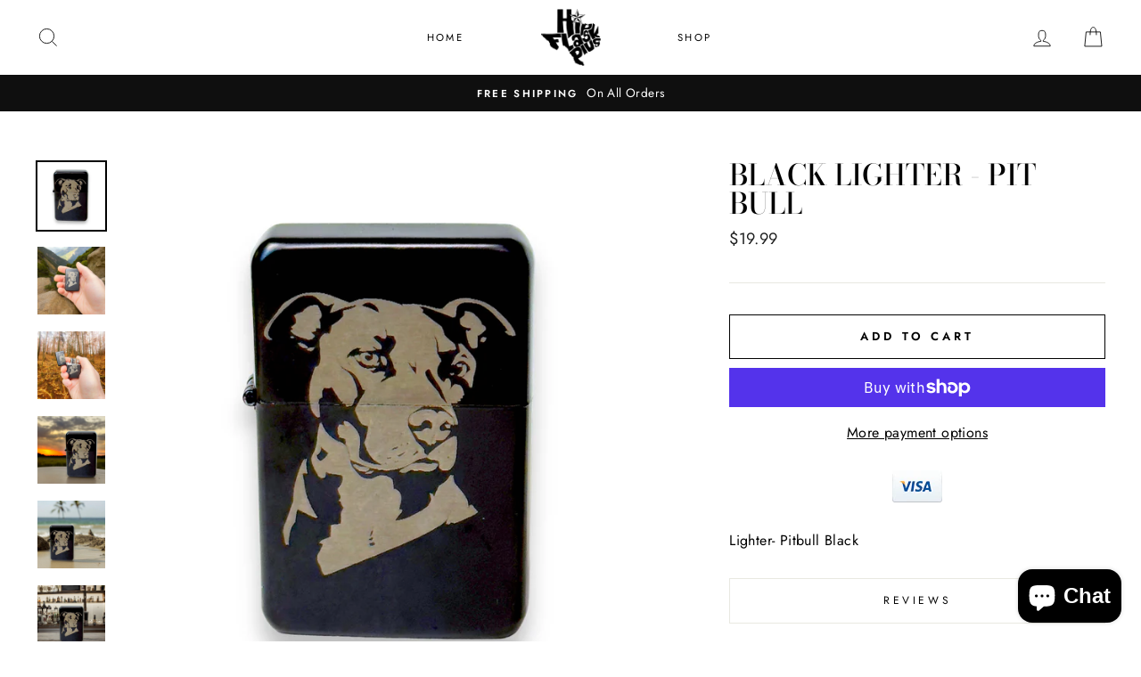

--- FILE ---
content_type: text/html; charset=utf-8
request_url: https://www.hipflaskplus.com/collections/lighters/products/gflt13pitbull
body_size: 47308
content:
<!doctype html>
<html class="no-js" lang="en">
  <head>
    <meta name="google-site-verification" content="_reeRuV_xD97UBjNfLbMPUOdcuFEexahdpqgBsV-43I" />
    <meta charset="utf-8">
    <meta http-equiv="X-UA-Compatible" content="IE=edge,chrome=1">
    <meta name="viewport" content="width=device-width,initial-scale=1">
    <meta name="theme-color" content="#111111">
    <link rel="canonical" href="https://www.hipflaskplus.com/products/gflt13pitbull">
    <meta name="format-detection" content="telephone=no"><link rel="shortcut icon" href="//www.hipflaskplus.com/cdn/shop/files/BUNNY_Logo_NEW_32x32.jpg?v=1613756656" type="image/png" />
    <title>Black Lighter - Pit bull
&ndash; HipFlaskPlus
</title><meta name="description" content="Lighter- Pitbull Black"><meta property="og:site_name" content="HipFlaskPlus">
  <meta property="og:url" content="https://www.hipflaskplus.com/products/gflt13pitbull">
  <meta property="og:title" content="Black Lighter - Pit bull">
  <meta property="og:type" content="product">
  <meta property="og:description" content="Lighter- Pitbull Black"><meta property="og:price:amount" content="19.99">
    <meta property="og:price:currency" content="USD"><meta property="og:image" content="http://www.hipflaskplus.com/cdn/shop/files/Photoroom_20240414_204552_1200x630.jpg?v=1713277912"><meta property="og:image" content="http://www.hipflaskplus.com/cdn/shop/files/Photoroom_20240414_204951_1200x630.jpg?v=1713277912"><meta property="og:image" content="http://www.hipflaskplus.com/cdn/shop/files/Photoroom_20240414_204912_1200x630.jpg?v=1713277912">
  <meta property="og:image:secure_url" content="https://www.hipflaskplus.com/cdn/shop/files/Photoroom_20240414_204552_1200x630.jpg?v=1713277912"><meta property="og:image:secure_url" content="https://www.hipflaskplus.com/cdn/shop/files/Photoroom_20240414_204951_1200x630.jpg?v=1713277912"><meta property="og:image:secure_url" content="https://www.hipflaskplus.com/cdn/shop/files/Photoroom_20240414_204912_1200x630.jpg?v=1713277912">
  <meta name="twitter:site" content="@HipFlaskPlus">
  <meta name="twitter:card" content="summary_large_image">
  <meta name="twitter:title" content="Black Lighter - Pit bull">
  <meta name="twitter:description" content="Lighter- Pitbull Black">


    <style data-shopify>
  @font-face {
  font-family: "Bodoni Moda";
  font-weight: 500;
  font-style: normal;
  src: url("//www.hipflaskplus.com/cdn/fonts/bodoni_moda/bodonimoda_n5.36d0da1db617c453fb46e8089790ab6dc72c2356.woff2") format("woff2"),
       url("//www.hipflaskplus.com/cdn/fonts/bodoni_moda/bodonimoda_n5.40f612bab009769f87511096f185d9228ad3baa3.woff") format("woff");
}

  @font-face {
  font-family: Jost;
  font-weight: 400;
  font-style: normal;
  src: url("//www.hipflaskplus.com/cdn/fonts/jost/jost_n4.d47a1b6347ce4a4c9f437608011273009d91f2b7.woff2") format("woff2"),
       url("//www.hipflaskplus.com/cdn/fonts/jost/jost_n4.791c46290e672b3f85c3d1c651ef2efa3819eadd.woff") format("woff");
}


  @font-face {
  font-family: Jost;
  font-weight: 600;
  font-style: normal;
  src: url("//www.hipflaskplus.com/cdn/fonts/jost/jost_n6.ec1178db7a7515114a2d84e3dd680832b7af8b99.woff2") format("woff2"),
       url("//www.hipflaskplus.com/cdn/fonts/jost/jost_n6.b1178bb6bdd3979fef38e103a3816f6980aeaff9.woff") format("woff");
}

  @font-face {
  font-family: Jost;
  font-weight: 400;
  font-style: italic;
  src: url("//www.hipflaskplus.com/cdn/fonts/jost/jost_i4.b690098389649750ada222b9763d55796c5283a5.woff2") format("woff2"),
       url("//www.hipflaskplus.com/cdn/fonts/jost/jost_i4.fd766415a47e50b9e391ae7ec04e2ae25e7e28b0.woff") format("woff");
}

  @font-face {
  font-family: Jost;
  font-weight: 600;
  font-style: italic;
  src: url("//www.hipflaskplus.com/cdn/fonts/jost/jost_i6.9af7e5f39e3a108c08f24047a4276332d9d7b85e.woff2") format("woff2"),
       url("//www.hipflaskplus.com/cdn/fonts/jost/jost_i6.2bf310262638f998ed206777ce0b9a3b98b6fe92.woff") format("woff");
}

</style>

    <link href="//www.hipflaskplus.com/cdn/shop/t/7/assets/theme.scss.css?v=147672551400685480731759259444" rel="stylesheet" type="text/css" media="all" />
    <link href="//www.hipflaskplus.com/cdn/shop/t/7/assets/custom.css?v=179089991864492202051578315319" rel="stylesheet" type="text/css" media="all" />

    <style data-shopify>
    .collection-item__title {
    font-size: 14.4px;
    }

    @media screen and (min-width: 769px) {
    .collection-item__title {
    font-size: 18px;
    }
    }
    </style>

    <script>
      document.documentElement.className = document.documentElement.className.replace('no-js', 'js');

      window.theme = window.theme || {};
      theme.strings = {
        addToCart: "Add to cart",
        soldOut: "Sold Out",
        unavailable: "Unavailable",
        stockLabel: "Only [count] items in stock!",
        willNotShipUntil: "Will not ship until [date]",
        willBeInStockAfter: "Will be in stock after [date]",
        waitingForStock: "Inventory on the way",
        savePrice: "Save [saved_amount]",
        cartEmpty: "Your cart is currently empty.",
        cartTermsConfirmation: "You must agree with the terms and conditions of sales to check out"
      };
      theme.settings = {
        dynamicVariantsEnable: true,
        dynamicVariantType: "button",
        cartType: "drawer",
        currenciesEnabled: true,
        nativeMultiCurrency: 106 > 1 ? true : false,
        moneyFormat: "${{amount}}",
        saveType: "dollar",
        recentlyViewedEnabled: false,
        inventoryThreshold: 10,
        quickView: false,
        themeName: 'Impulse',
        themeVersion: "2.4.0"
      };
    </script>

    <script>window.performance && window.performance.mark && window.performance.mark('shopify.content_for_header.start');</script><meta name="google-site-verification" content="_reeRuV_xD97UBjNfLbMPUOdcuFEexahdpqgBsV-43I">
<meta name="facebook-domain-verification" content="vzjtnsow7p0o3muquoc5008oh3822x">
<meta id="shopify-digital-wallet" name="shopify-digital-wallet" content="/24565547068/digital_wallets/dialog">
<meta name="shopify-checkout-api-token" content="9a8b514a66e2610f08ff6b4673a3e8d4">
<meta id="in-context-paypal-metadata" data-shop-id="24565547068" data-venmo-supported="false" data-environment="production" data-locale="en_US" data-paypal-v4="true" data-currency="USD">
<link rel="alternate" type="application/json+oembed" href="https://www.hipflaskplus.com/products/gflt13pitbull.oembed">
<script async="async" src="/checkouts/internal/preloads.js?locale=en-US"></script>
<link rel="preconnect" href="https://shop.app" crossorigin="anonymous">
<script async="async" src="https://shop.app/checkouts/internal/preloads.js?locale=en-US&shop_id=24565547068" crossorigin="anonymous"></script>
<script id="apple-pay-shop-capabilities" type="application/json">{"shopId":24565547068,"countryCode":"US","currencyCode":"USD","merchantCapabilities":["supports3DS"],"merchantId":"gid:\/\/shopify\/Shop\/24565547068","merchantName":"HipFlaskPlus","requiredBillingContactFields":["postalAddress","email","phone"],"requiredShippingContactFields":["postalAddress","email","phone"],"shippingType":"shipping","supportedNetworks":["visa","masterCard","amex","discover","elo","jcb"],"total":{"type":"pending","label":"HipFlaskPlus","amount":"1.00"},"shopifyPaymentsEnabled":true,"supportsSubscriptions":true}</script>
<script id="shopify-features" type="application/json">{"accessToken":"9a8b514a66e2610f08ff6b4673a3e8d4","betas":["rich-media-storefront-analytics"],"domain":"www.hipflaskplus.com","predictiveSearch":true,"shopId":24565547068,"locale":"en"}</script>
<script>var Shopify = Shopify || {};
Shopify.shop = "hipflaskplus.myshopify.com";
Shopify.locale = "en";
Shopify.currency = {"active":"USD","rate":"1.0"};
Shopify.country = "US";
Shopify.theme = {"name":"Impulse-ced","id":79012266102,"schema_name":"Impulse","schema_version":"2.4.0","theme_store_id":857,"role":"main"};
Shopify.theme.handle = "null";
Shopify.theme.style = {"id":null,"handle":null};
Shopify.cdnHost = "www.hipflaskplus.com/cdn";
Shopify.routes = Shopify.routes || {};
Shopify.routes.root = "/";</script>
<script type="module">!function(o){(o.Shopify=o.Shopify||{}).modules=!0}(window);</script>
<script>!function(o){function n(){var o=[];function n(){o.push(Array.prototype.slice.apply(arguments))}return n.q=o,n}var t=o.Shopify=o.Shopify||{};t.loadFeatures=n(),t.autoloadFeatures=n()}(window);</script>
<script>
  window.ShopifyPay = window.ShopifyPay || {};
  window.ShopifyPay.apiHost = "shop.app\/pay";
  window.ShopifyPay.redirectState = null;
</script>
<script id="shop-js-analytics" type="application/json">{"pageType":"product"}</script>
<script defer="defer" async type="module" src="//www.hipflaskplus.com/cdn/shopifycloud/shop-js/modules/v2/client.init-shop-cart-sync_C5BV16lS.en.esm.js"></script>
<script defer="defer" async type="module" src="//www.hipflaskplus.com/cdn/shopifycloud/shop-js/modules/v2/chunk.common_CygWptCX.esm.js"></script>
<script type="module">
  await import("//www.hipflaskplus.com/cdn/shopifycloud/shop-js/modules/v2/client.init-shop-cart-sync_C5BV16lS.en.esm.js");
await import("//www.hipflaskplus.com/cdn/shopifycloud/shop-js/modules/v2/chunk.common_CygWptCX.esm.js");

  window.Shopify.SignInWithShop?.initShopCartSync?.({"fedCMEnabled":true,"windoidEnabled":true});

</script>
<script>
  window.Shopify = window.Shopify || {};
  if (!window.Shopify.featureAssets) window.Shopify.featureAssets = {};
  window.Shopify.featureAssets['shop-js'] = {"shop-cart-sync":["modules/v2/client.shop-cart-sync_ZFArdW7E.en.esm.js","modules/v2/chunk.common_CygWptCX.esm.js"],"init-fed-cm":["modules/v2/client.init-fed-cm_CmiC4vf6.en.esm.js","modules/v2/chunk.common_CygWptCX.esm.js"],"shop-button":["modules/v2/client.shop-button_tlx5R9nI.en.esm.js","modules/v2/chunk.common_CygWptCX.esm.js"],"shop-cash-offers":["modules/v2/client.shop-cash-offers_DOA2yAJr.en.esm.js","modules/v2/chunk.common_CygWptCX.esm.js","modules/v2/chunk.modal_D71HUcav.esm.js"],"init-windoid":["modules/v2/client.init-windoid_sURxWdc1.en.esm.js","modules/v2/chunk.common_CygWptCX.esm.js"],"shop-toast-manager":["modules/v2/client.shop-toast-manager_ClPi3nE9.en.esm.js","modules/v2/chunk.common_CygWptCX.esm.js"],"init-shop-email-lookup-coordinator":["modules/v2/client.init-shop-email-lookup-coordinator_B8hsDcYM.en.esm.js","modules/v2/chunk.common_CygWptCX.esm.js"],"init-shop-cart-sync":["modules/v2/client.init-shop-cart-sync_C5BV16lS.en.esm.js","modules/v2/chunk.common_CygWptCX.esm.js"],"avatar":["modules/v2/client.avatar_BTnouDA3.en.esm.js"],"pay-button":["modules/v2/client.pay-button_FdsNuTd3.en.esm.js","modules/v2/chunk.common_CygWptCX.esm.js"],"init-customer-accounts":["modules/v2/client.init-customer-accounts_DxDtT_ad.en.esm.js","modules/v2/client.shop-login-button_C5VAVYt1.en.esm.js","modules/v2/chunk.common_CygWptCX.esm.js","modules/v2/chunk.modal_D71HUcav.esm.js"],"init-shop-for-new-customer-accounts":["modules/v2/client.init-shop-for-new-customer-accounts_ChsxoAhi.en.esm.js","modules/v2/client.shop-login-button_C5VAVYt1.en.esm.js","modules/v2/chunk.common_CygWptCX.esm.js","modules/v2/chunk.modal_D71HUcav.esm.js"],"shop-login-button":["modules/v2/client.shop-login-button_C5VAVYt1.en.esm.js","modules/v2/chunk.common_CygWptCX.esm.js","modules/v2/chunk.modal_D71HUcav.esm.js"],"init-customer-accounts-sign-up":["modules/v2/client.init-customer-accounts-sign-up_CPSyQ0Tj.en.esm.js","modules/v2/client.shop-login-button_C5VAVYt1.en.esm.js","modules/v2/chunk.common_CygWptCX.esm.js","modules/v2/chunk.modal_D71HUcav.esm.js"],"shop-follow-button":["modules/v2/client.shop-follow-button_Cva4Ekp9.en.esm.js","modules/v2/chunk.common_CygWptCX.esm.js","modules/v2/chunk.modal_D71HUcav.esm.js"],"checkout-modal":["modules/v2/client.checkout-modal_BPM8l0SH.en.esm.js","modules/v2/chunk.common_CygWptCX.esm.js","modules/v2/chunk.modal_D71HUcav.esm.js"],"lead-capture":["modules/v2/client.lead-capture_Bi8yE_yS.en.esm.js","modules/v2/chunk.common_CygWptCX.esm.js","modules/v2/chunk.modal_D71HUcav.esm.js"],"shop-login":["modules/v2/client.shop-login_D6lNrXab.en.esm.js","modules/v2/chunk.common_CygWptCX.esm.js","modules/v2/chunk.modal_D71HUcav.esm.js"],"payment-terms":["modules/v2/client.payment-terms_CZxnsJam.en.esm.js","modules/v2/chunk.common_CygWptCX.esm.js","modules/v2/chunk.modal_D71HUcav.esm.js"]};
</script>
<script>(function() {
  var isLoaded = false;
  function asyncLoad() {
    if (isLoaded) return;
    isLoaded = true;
    var urls = ["https:\/\/pintrify.com\/js\/shopify\/bundle.min.js?shop=hipflaskplus.myshopify.com","\/\/shopify.privy.com\/widget.js?shop=hipflaskplus.myshopify.com"];
    for (var i = 0; i < urls.length; i++) {
      var s = document.createElement('script');
      s.type = 'text/javascript';
      s.async = true;
      s.src = urls[i];
      var x = document.getElementsByTagName('script')[0];
      x.parentNode.insertBefore(s, x);
    }
  };
  if(window.attachEvent) {
    window.attachEvent('onload', asyncLoad);
  } else {
    window.addEventListener('load', asyncLoad, false);
  }
})();</script>
<script id="__st">var __st={"a":24565547068,"offset":-21600,"reqid":"50ef0b64-88aa-4ff4-92d9-6306a4903a8a-1768664627","pageurl":"www.hipflaskplus.com\/collections\/lighters\/products\/gflt13pitbull","u":"b27f8bfa166c","p":"product","rtyp":"product","rid":3679547981884};</script>
<script>window.ShopifyPaypalV4VisibilityTracking = true;</script>
<script id="captcha-bootstrap">!function(){'use strict';const t='contact',e='account',n='new_comment',o=[[t,t],['blogs',n],['comments',n],[t,'customer']],c=[[e,'customer_login'],[e,'guest_login'],[e,'recover_customer_password'],[e,'create_customer']],r=t=>t.map((([t,e])=>`form[action*='/${t}']:not([data-nocaptcha='true']) input[name='form_type'][value='${e}']`)).join(','),a=t=>()=>t?[...document.querySelectorAll(t)].map((t=>t.form)):[];function s(){const t=[...o],e=r(t);return a(e)}const i='password',u='form_key',d=['recaptcha-v3-token','g-recaptcha-response','h-captcha-response',i],f=()=>{try{return window.sessionStorage}catch{return}},m='__shopify_v',_=t=>t.elements[u];function p(t,e,n=!1){try{const o=window.sessionStorage,c=JSON.parse(o.getItem(e)),{data:r}=function(t){const{data:e,action:n}=t;return t[m]||n?{data:e,action:n}:{data:t,action:n}}(c);for(const[e,n]of Object.entries(r))t.elements[e]&&(t.elements[e].value=n);n&&o.removeItem(e)}catch(o){console.error('form repopulation failed',{error:o})}}const l='form_type',E='cptcha';function T(t){t.dataset[E]=!0}const w=window,h=w.document,L='Shopify',v='ce_forms',y='captcha';let A=!1;((t,e)=>{const n=(g='f06e6c50-85a8-45c8-87d0-21a2b65856fe',I='https://cdn.shopify.com/shopifycloud/storefront-forms-hcaptcha/ce_storefront_forms_captcha_hcaptcha.v1.5.2.iife.js',D={infoText:'Protected by hCaptcha',privacyText:'Privacy',termsText:'Terms'},(t,e,n)=>{const o=w[L][v],c=o.bindForm;if(c)return c(t,g,e,D).then(n);var r;o.q.push([[t,g,e,D],n]),r=I,A||(h.body.append(Object.assign(h.createElement('script'),{id:'captcha-provider',async:!0,src:r})),A=!0)});var g,I,D;w[L]=w[L]||{},w[L][v]=w[L][v]||{},w[L][v].q=[],w[L][y]=w[L][y]||{},w[L][y].protect=function(t,e){n(t,void 0,e),T(t)},Object.freeze(w[L][y]),function(t,e,n,w,h,L){const[v,y,A,g]=function(t,e,n){const i=e?o:[],u=t?c:[],d=[...i,...u],f=r(d),m=r(i),_=r(d.filter((([t,e])=>n.includes(e))));return[a(f),a(m),a(_),s()]}(w,h,L),I=t=>{const e=t.target;return e instanceof HTMLFormElement?e:e&&e.form},D=t=>v().includes(t);t.addEventListener('submit',(t=>{const e=I(t);if(!e)return;const n=D(e)&&!e.dataset.hcaptchaBound&&!e.dataset.recaptchaBound,o=_(e),c=g().includes(e)&&(!o||!o.value);(n||c)&&t.preventDefault(),c&&!n&&(function(t){try{if(!f())return;!function(t){const e=f();if(!e)return;const n=_(t);if(!n)return;const o=n.value;o&&e.removeItem(o)}(t);const e=Array.from(Array(32),(()=>Math.random().toString(36)[2])).join('');!function(t,e){_(t)||t.append(Object.assign(document.createElement('input'),{type:'hidden',name:u})),t.elements[u].value=e}(t,e),function(t,e){const n=f();if(!n)return;const o=[...t.querySelectorAll(`input[type='${i}']`)].map((({name:t})=>t)),c=[...d,...o],r={};for(const[a,s]of new FormData(t).entries())c.includes(a)||(r[a]=s);n.setItem(e,JSON.stringify({[m]:1,action:t.action,data:r}))}(t,e)}catch(e){console.error('failed to persist form',e)}}(e),e.submit())}));const S=(t,e)=>{t&&!t.dataset[E]&&(n(t,e.some((e=>e===t))),T(t))};for(const o of['focusin','change'])t.addEventListener(o,(t=>{const e=I(t);D(e)&&S(e,y())}));const B=e.get('form_key'),M=e.get(l),P=B&&M;t.addEventListener('DOMContentLoaded',(()=>{const t=y();if(P)for(const e of t)e.elements[l].value===M&&p(e,B);[...new Set([...A(),...v().filter((t=>'true'===t.dataset.shopifyCaptcha))])].forEach((e=>S(e,t)))}))}(h,new URLSearchParams(w.location.search),n,t,e,['guest_login'])})(!0,!0)}();</script>
<script integrity="sha256-4kQ18oKyAcykRKYeNunJcIwy7WH5gtpwJnB7kiuLZ1E=" data-source-attribution="shopify.loadfeatures" defer="defer" src="//www.hipflaskplus.com/cdn/shopifycloud/storefront/assets/storefront/load_feature-a0a9edcb.js" crossorigin="anonymous"></script>
<script crossorigin="anonymous" defer="defer" src="//www.hipflaskplus.com/cdn/shopifycloud/storefront/assets/shopify_pay/storefront-65b4c6d7.js?v=20250812"></script>
<script data-source-attribution="shopify.dynamic_checkout.dynamic.init">var Shopify=Shopify||{};Shopify.PaymentButton=Shopify.PaymentButton||{isStorefrontPortableWallets:!0,init:function(){window.Shopify.PaymentButton.init=function(){};var t=document.createElement("script");t.src="https://www.hipflaskplus.com/cdn/shopifycloud/portable-wallets/latest/portable-wallets.en.js",t.type="module",document.head.appendChild(t)}};
</script>
<script data-source-attribution="shopify.dynamic_checkout.buyer_consent">
  function portableWalletsHideBuyerConsent(e){var t=document.getElementById("shopify-buyer-consent"),n=document.getElementById("shopify-subscription-policy-button");t&&n&&(t.classList.add("hidden"),t.setAttribute("aria-hidden","true"),n.removeEventListener("click",e))}function portableWalletsShowBuyerConsent(e){var t=document.getElementById("shopify-buyer-consent"),n=document.getElementById("shopify-subscription-policy-button");t&&n&&(t.classList.remove("hidden"),t.removeAttribute("aria-hidden"),n.addEventListener("click",e))}window.Shopify?.PaymentButton&&(window.Shopify.PaymentButton.hideBuyerConsent=portableWalletsHideBuyerConsent,window.Shopify.PaymentButton.showBuyerConsent=portableWalletsShowBuyerConsent);
</script>
<script>
  function portableWalletsCleanup(e){e&&e.src&&console.error("Failed to load portable wallets script "+e.src);var t=document.querySelectorAll("shopify-accelerated-checkout .shopify-payment-button__skeleton, shopify-accelerated-checkout-cart .wallet-cart-button__skeleton"),e=document.getElementById("shopify-buyer-consent");for(let e=0;e<t.length;e++)t[e].remove();e&&e.remove()}function portableWalletsNotLoadedAsModule(e){e instanceof ErrorEvent&&"string"==typeof e.message&&e.message.includes("import.meta")&&"string"==typeof e.filename&&e.filename.includes("portable-wallets")&&(window.removeEventListener("error",portableWalletsNotLoadedAsModule),window.Shopify.PaymentButton.failedToLoad=e,"loading"===document.readyState?document.addEventListener("DOMContentLoaded",window.Shopify.PaymentButton.init):window.Shopify.PaymentButton.init())}window.addEventListener("error",portableWalletsNotLoadedAsModule);
</script>

<script type="module" src="https://www.hipflaskplus.com/cdn/shopifycloud/portable-wallets/latest/portable-wallets.en.js" onError="portableWalletsCleanup(this)" crossorigin="anonymous"></script>
<script nomodule>
  document.addEventListener("DOMContentLoaded", portableWalletsCleanup);
</script>

<script id='scb4127' type='text/javascript' async='' src='https://www.hipflaskplus.com/cdn/shopifycloud/privacy-banner/storefront-banner.js'></script><link id="shopify-accelerated-checkout-styles" rel="stylesheet" media="screen" href="https://www.hipflaskplus.com/cdn/shopifycloud/portable-wallets/latest/accelerated-checkout-backwards-compat.css" crossorigin="anonymous">
<style id="shopify-accelerated-checkout-cart">
        #shopify-buyer-consent {
  margin-top: 1em;
  display: inline-block;
  width: 100%;
}

#shopify-buyer-consent.hidden {
  display: none;
}

#shopify-subscription-policy-button {
  background: none;
  border: none;
  padding: 0;
  text-decoration: underline;
  font-size: inherit;
  cursor: pointer;
}

#shopify-subscription-policy-button::before {
  box-shadow: none;
}

      </style>

<script>window.performance && window.performance.mark && window.performance.mark('shopify.content_for_header.end');</script><script id="shop-promise-product" type="application/json">
  {
    "productId": "3679547981884",
    "variantId": "28565673377852"
  }
</script>
<script id="shop-promise-features" type="application/json">
  {
    "supportedPromiseBrands": ["buy_with_prime"],
    "f_b9ba94d16a7d18ccd91d68be01e37df6": false,
    "f_d6a5ed9e446fe634f81a0afc12242e13": true,
    "f_85e460659f2e1fdd04f763b1587427a4": false
  }
</script>
<script fetchpriority="high" defer="defer" src="https://www.hipflaskplus.com/cdn/shopifycloud/shop-promise-pdp/prod/shop_promise_pdp.js?v=1" data-source-attribution="shopify.shop-promise-pdp" crossorigin="anonymous"></script>
<link rel="preload" href="https://static-na.payments-amazon.com/checkout.js" as="script">


<script>
    window.BOLD = window.BOLD || {};
    window.BOLD.options = {settings: {v1_variant_mode : true, hybrid_fix_auto_insert_inputs: true}};
</script>
<script>window.BOLD = window.BOLD || {};
    window.BOLD.common = window.BOLD.common || {};
    window.BOLD.common.Shopify = window.BOLD.common.Shopify || {};
    window.BOLD.common.Shopify.shop = {
      domain: 'www.hipflaskplus.com',
      permanent_domain: 'hipflaskplus.myshopify.com',
      url: 'https://www.hipflaskplus.com',
      secure_url: 'https://www.hipflaskplus.com',
      money_format: "${{amount}}",
      currency: "USD"
    };
    window.BOLD.common.Shopify.customer = {
      id: null,
      tags: null,
    };
    window.BOLD.common.Shopify.cart = {"note":null,"attributes":{},"original_total_price":0,"total_price":0,"total_discount":0,"total_weight":0.0,"item_count":0,"items":[],"requires_shipping":false,"currency":"USD","items_subtotal_price":0,"cart_level_discount_applications":[],"checkout_charge_amount":0};
    window.BOLD.common.template = 'product';window.BOLD.common.Shopify.formatMoney = function(money, format) {
        function n(t, e) {
            return "undefined" == typeof t ? e : t
        }
        function r(t, e, r, i) {
            if (e = n(e, 2),
                r = n(r, ","),
                i = n(i, "."),
            isNaN(t) || null == t)
                return 0;
            t = (t / 100).toFixed(e);
            var o = t.split(".")
                , a = o[0].replace(/(\d)(?=(\d\d\d)+(?!\d))/g, "$1" + r)
                , s = o[1] ? i + o[1] : "";
            return a + s
        }
        "string" == typeof money && (money = money.replace(".", ""));
        var i = ""
            , o = /\{\{\s*(\w+)\s*\}\}/
            , a = format || window.BOLD.common.Shopify.shop.money_format || window.Shopify.money_format || "$ {{ amount }}";
        switch (a.match(o)[1]) {
            case "amount":
                i = r(money, 2, ",", ".");
                break;
            case "amount_no_decimals":
                i = r(money, 0, ",", ".");
                break;
            case "amount_with_comma_separator":
                i = r(money, 2, ".", ",");
                break;
            case "amount_no_decimals_with_comma_separator":
                i = r(money, 0, ".", ",");
                break;
            case "amount_with_space_separator":
                i = r(money, 2, " ", ",");
                break;
            case "amount_no_decimals_with_space_separator":
                i = r(money, 0, " ", ",");
                break;
            case "amount_with_apostrophe_separator":
                i = r(money, 2, "'", ".");
                break;
        }
        return a.replace(o, i);
    };
    window.BOLD.common.Shopify.saveProduct = function (handle, product) {
      if (typeof handle === 'string' && typeof window.BOLD.common.Shopify.products[handle] === 'undefined') {
        if (typeof product === 'number') {
          window.BOLD.common.Shopify.handles[product] = handle;
          product = { id: product };
        }
        window.BOLD.common.Shopify.products[handle] = product;
      }
    };
    window.BOLD.common.Shopify.saveVariant = function (variant_id, variant) {
      if (typeof variant_id === 'number' && typeof window.BOLD.common.Shopify.variants[variant_id] === 'undefined') {
        window.BOLD.common.Shopify.variants[variant_id] = variant;
      }
    };window.BOLD.common.Shopify.products = window.BOLD.common.Shopify.products || {};
    window.BOLD.common.Shopify.variants = window.BOLD.common.Shopify.variants || {};
    window.BOLD.common.Shopify.handles = window.BOLD.common.Shopify.handles || {};window.BOLD.common.Shopify.handle = "gflt13pitbull"
window.BOLD.common.Shopify.saveProduct("gflt13pitbull", 3679547981884);window.BOLD.common.Shopify.saveVariant(28565673377852, { product_id: 3679547981884, product_handle: "gflt13pitbull", price: 1999, group_id: '', csp_metafield: {}});window.BOLD.apps_installed = {"Product Options":2} || {};window.BOLD.common.Shopify.saveProduct("starblacklion", 3679600345148);window.BOLD.common.Shopify.saveVariant(28565773975612, { product_id: 3679600345148, product_handle: "starblacklion", price: 1999, group_id: '', csp_metafield: {}});window.BOLD.common.Shopify.saveProduct("starblackhoneybadger", 3679600279612);window.BOLD.common.Shopify.saveVariant(28565773910076, { product_id: 3679600279612, product_handle: "starblackhoneybadger", price: 1999, group_id: '', csp_metafield: {}});window.BOLD.common.Shopify.saveProduct("lighter21black", 3679559450684);window.BOLD.common.Shopify.saveVariant(28565693628476, { product_id: 3679559450684, product_handle: "lighter21black", price: 2499, group_id: '', csp_metafield: {}});window.BOLD.common.Shopify.saveProduct("lighter21", 3679559417916);window.BOLD.common.Shopify.saveVariant(28565693595708, { product_id: 3679559417916, product_handle: "lighter21", price: 1999, group_id: '', csp_metafield: {}});window.BOLD.common.Shopify.saveProduct("gflt13zombieoutbreak", 3679549685820);window.BOLD.common.Shopify.saveVariant(28565676916796, { product_id: 3679549685820, product_handle: "gflt13zombieoutbreak", price: 1999, group_id: '', csp_metafield: {}});window.BOLD.common.Shopify.saveProduct("gflt13skullbranding", 3679548637244);window.BOLD.common.Shopify.saveVariant(28565674491964, { product_id: 3679548637244, product_handle: "gflt13skullbranding", price: 1999, group_id: '', csp_metafield: {}});window.BOLD.common.Shopify.saveProduct("gflt13ribs", 3679548375100);window.BOLD.common.Shopify.saveVariant(28565674131516, { product_id: 3679548375100, product_handle: "gflt13ribs", price: 1999, group_id: '', csp_metafield: {}});window.BOLD.common.Shopify.saveProduct("gflt13reaper", 3679548211260);window.BOLD.common.Shopify.saveVariant(28565673967676, { product_id: 3679548211260, product_handle: "gflt13reaper", price: 1999, group_id: '', csp_metafield: {}});window.BOLD.common.Shopify.saveProduct("gflt13putshaironyourchest", 3679548112956);window.BOLD.common.Shopify.saveVariant(28565673803836, { product_id: 3679548112956, product_handle: "gflt13putshaironyourchest", price: 1999, group_id: '', csp_metafield: {}});window.BOLD.common.Shopify.saveProduct("gflt13pitbull", 3679547981884);window.BOLD.common.Shopify.saveVariant(28565673377852, { product_id: 3679547981884, product_handle: "gflt13pitbull", price: 1999, group_id: '', csp_metafield: {}});window.BOLD.common.Shopify.saveProduct("gflt13ninjamask", 3679547818044);window.BOLD.common.Shopify.saveVariant(28565672722492, { product_id: 3679547818044, product_handle: "gflt13ninjamask", price: 1999, group_id: '', csp_metafield: {}});window.BOLD.common.Shopify.saveProduct("gflt13ismokesolo", 3679547752508);window.BOLD.common.Shopify.saveVariant(28565671968828, { product_id: 3679547752508, product_handle: "gflt13ismokesolo", price: 1999, group_id: '', csp_metafield: {}});window.BOLD.common.Shopify.saveProduct("gflt13iloveyouflyingdragon", 3679547654204);window.BOLD.common.Shopify.saveVariant(28565671903292, { product_id: 3679547654204, product_handle: "gflt13iloveyouflyingdragon", price: 1999, group_id: '', csp_metafield: {}});window.BOLD.common.Shopify.saveProduct("gflt13ducks", 3679547162684);window.BOLD.common.Shopify.saveVariant(28565670330428, { product_id: 3679547162684, product_handle: "gflt13ducks", price: 1999, group_id: '', csp_metafield: {}});window.BOLD.common.Shopify.saveProduct("7000superdad", 3675784085564);window.BOLD.common.Shopify.saveVariant(28555588829244, { product_id: 3675784085564, product_handle: "7000superdad", price: 1999, group_id: '', csp_metafield: {}});window.BOLD.common.Shopify.saveProduct("7000sugarskull", 3675784052796);window.BOLD.common.Shopify.saveVariant(28555588075580, { product_id: 3675784052796, product_handle: "7000sugarskull", price: 1999, group_id: '', csp_metafield: {}});window.BOLD.common.Shopify.saveProduct("7000reaper", 3675783987260);window.BOLD.common.Shopify.saveVariant(28555588010044, { product_id: 3675783987260, product_handle: "7000reaper", price: 2499, group_id: '', csp_metafield: {}});window.BOLD.common.Shopify.saveProduct("7000prepareforglory", 3675783954492);window.BOLD.common.Shopify.saveVariant(28555587977276, { product_id: 3675783954492, product_handle: "7000prepareforglory", price: 2499, group_id: '', csp_metafield: {}});window.BOLD.common.Shopify.saveProduct("7000paramedic", 3675783856188);window.BOLD.common.Shopify.saveVariant(28555587878972, { product_id: 3675783856188, product_handle: "7000paramedic", price: 1999, group_id: '', csp_metafield: {}});window.BOLD.common.Shopify.saveProduct("7000headphones", 3675783692348);window.BOLD.common.Shopify.saveVariant(28555587715132, { product_id: 3675783692348, product_handle: "7000headphones", price: 2499, group_id: '', csp_metafield: {}});window.BOLD.common.Shopify.saveProduct("7000darkskullblack", 3675783594044);window.BOLD.common.Shopify.saveVariant(28555587616828, { product_id: 3675783594044, product_handle: "7000darkskullblack", price: 1999, group_id: '', csp_metafield: {}});window.BOLD.common.Shopify.saveProduct("7000darkskull", 3675783495740);window.BOLD.common.Shopify.saveVariant(28555587518524, { product_id: 3675783495740, product_handle: "7000darkskull", price: 2499, group_id: '', csp_metafield: {}});window.BOLD.common.Shopify.saveProduct("7000darkdragon", 3675783462972);window.BOLD.common.Shopify.saveVariant(28555587485756, { product_id: 3675783462972, product_handle: "7000darkdragon", price: 2499, group_id: '', csp_metafield: {}});window.BOLD.common.Shopify.saveProduct("7000ayeahbitch", 3675782774844);window.BOLD.common.Shopify.saveVariant(28555586568252, { product_id: 3675782774844, product_handle: "7000ayeahbitch", price: 2499, group_id: '', csp_metafield: {}});window.BOLD.common.Shopify.saveProduct("7000awedidntrealize", 3675782152252);window.BOLD.common.Shopify.saveVariant(28555585126460, { product_id: 3675782152252, product_handle: "7000awedidntrealize", price: 2499, group_id: '', csp_metafield: {}});window.BOLD.common.Shopify.saveProduct("7000auntiltheveryend", 3675781791804);window.BOLD.common.Shopify.saveVariant(28555584831548, { product_id: 3675781791804, product_handle: "7000auntiltheveryend", price: 2199, group_id: '', csp_metafield: {}});window.BOLD.common.Shopify.saveProduct("7000aultravio", 3675781595196);window.BOLD.common.Shopify.saveVariant(28555584274492, { product_id: 3675781595196, product_handle: "7000aultravio", price: 2499, group_id: '', csp_metafield: {}});window.BOLD.common.Shopify.saveProduct("7000au2tr1dragonlady", 3675781529660);window.BOLD.common.Shopify.saveVariant(28555584208956, { product_id: 3675781529660, product_handle: "7000au2tr1dragonlady", price: 2499, group_id: '', csp_metafield: {}});window.BOLD.common.Shopify.saveProduct("7000atrebleclef", 3675781300284);window.BOLD.common.Shopify.saveVariant(28555583815740, { product_id: 3675781300284, product_handle: "7000atrebleclef", price: 2499, group_id: '', csp_metafield: {}});window.BOLD.common.Shopify.saveProduct("7000athetruthisouthtere", 3675780907068);window.BOLD.common.Shopify.saveVariant(28555583422524, { product_id: 3675780907068, product_handle: "7000athetruthisouthtere", price: 2499, group_id: '', csp_metafield: {}});window.BOLD.common.Shopify.saveProduct("7000asmartisthenewsexy", 3675779661884);window.BOLD.common.Shopify.saveVariant(28555581292604, { product_id: 3675779661884, product_handle: "7000asmartisthenewsexy", price: 2199, group_id: '', csp_metafield: {}});window.BOLD.common.Shopify.saveProduct("7000askullbranding", 3675779563580);window.BOLD.common.Shopify.saveVariant(28555581194300, { product_id: 3675779563580, product_handle: "7000askullbranding", price: 2499, group_id: '', csp_metafield: {}});window.BOLD.common.Shopify.saveProduct("7000askeletonhand", 3675779530812);window.BOLD.common.Shopify.saveVariant(28555581161532, { product_id: 3675779530812, product_handle: "7000askeletonhand", price: 2499, group_id: '', csp_metafield: {}});window.BOLD.common.Shopify.saveProduct("7000aribs", 3675778777148);window.BOLD.common.Shopify.saveVariant(28555580407868, { product_id: 3675778777148, product_handle: "7000aribs", price: 2499, group_id: '', csp_metafield: {}});window.BOLD.common.Shopify.saveProduct("7000arealhorror", 3675778613308);window.BOLD.common.Shopify.saveVariant(28555580244028, { product_id: 3675778613308, product_handle: "7000arealhorror", price: 2499, group_id: '', csp_metafield: {}});window.BOLD.common.Shopify.saveProduct("7000archangel", 3675778580540);window.BOLD.common.Shopify.saveVariant(28555580211260, { product_id: 3675778580540, product_handle: "7000archangel", price: 2499, group_id: '', csp_metafield: {}});window.BOLD.common.Shopify.saveProduct("7000aputshaironyourchest", 3675778515004);window.BOLD.common.Shopify.saveVariant(28555580145724, { product_id: 3675778515004, product_handle: "7000aputshaironyourchest", price: 2499, group_id: '', csp_metafield: {}});window.BOLD.common.Shopify.saveProduct("7000apitbulllaser", 3675778318396);window.BOLD.common.Shopify.saveVariant(28555579949116, { product_id: 3675778318396, product_handle: "7000apitbulllaser", price: 2499, group_id: '', csp_metafield: {}});window.BOLD.common.Shopify.saveProduct("7000aparamedic", 3675778187324);window.BOLD.common.Shopify.saveVariant(28555579818044, { product_id: 3675778187324, product_handle: "7000aparamedic", price: 2499, group_id: '', csp_metafield: {}});window.BOLD.common.Shopify.saveProduct("7000anursingstudent", 3675777826876);window.BOLD.common.Shopify.saveVariant(28555579457596, { product_id: 3675777826876, product_handle: "7000anursingstudent", price: 2499, group_id: '', csp_metafield: {}});window.BOLD.common.Shopify.saveProduct("7000anumber1automechanic", 3675777761340);window.BOLD.common.Shopify.saveVariant(28555579392060, { product_id: 3675777761340, product_handle: "7000anumber1automechanic", price: 2499, group_id: '', csp_metafield: {}});window.BOLD.common.Shopify.saveProduct("7000aninjamask", 3675777302588);window.BOLD.common.Shopify.saveVariant(28555578933308, { product_id: 3675777302588, product_handle: "7000aninjamask", price: 2499, group_id: '', csp_metafield: {}});window.BOLD.common.Shopify.saveProduct("7000amaytheodds", 3675776581692);window.BOLD.common.Shopify.saveVariant(28555578212412, { product_id: 3675776581692, product_handle: "7000amaytheodds", price: 2199, group_id: '', csp_metafield: {}});window.BOLD.common.Shopify.saveProduct("7000amadein1994", 3675776450620);window.BOLD.common.Shopify.saveVariant(28555577786428, { product_id: 3675776450620, product_handle: "7000amadein1994", price: 2499, group_id: '', csp_metafield: {}});window.BOLD.common.Shopify.saveProduct("7000amadein1993agedtoperfectio", 3675776385084);window.BOLD.common.Shopify.saveVariant(28555577753660, { product_id: 3675776385084, product_handle: "7000amadein1993agedtoperfectio", price: 2199, group_id: '', csp_metafield: {}});window.BOLD.common.Shopify.saveProduct("7000amadein1965", 3675776352316);window.BOLD.common.Shopify.saveVariant(28555577720892, { product_id: 3675776352316, product_handle: "7000amadein1965", price: 2499, group_id: '', csp_metafield: {}});window.BOLD.common.Shopify.saveProduct("7000amadein1964agedtoperfectio", 3675776286780);window.BOLD.common.Shopify.saveVariant(28555577688124, { product_id: 3675776286780, product_handle: "7000amadein1964agedtoperfectio", price: 2199, group_id: '', csp_metafield: {}});window.BOLD.common.Shopify.saveProduct("7000aloveyoucheetah", 3675776188476);window.BOLD.common.Shopify.saveVariant(28555577622588, { product_id: 3675776188476, product_handle: "7000aloveyoucheetah", price: 2499, group_id: '', csp_metafield: {}});window.BOLD.common.Shopify.saveProduct("7000alikefatherlikeson", 3675775434812);window.BOLD.common.Shopify.saveVariant(28555576279100, { product_id: 3675775434812, product_handle: "7000alikefatherlikeson", price: 2499, group_id: '', csp_metafield: {}});window.BOLD.common.Shopify.saveProduct("7000akitten", 3675774451772);window.BOLD.common.Shopify.saveVariant(28555574018108, { product_id: 3675774451772, product_handle: "7000akitten", price: 2499, group_id: '', csp_metafield: {}});window.BOLD.common.Shopify.metafields = window.BOLD.common.Shopify.metafields || {};window.BOLD.common.Shopify.metafields["bold_rp"] = {};window.BOLD.common.Shopify.metafields["bold_csp_defaults"] = {};window.BOLD.common.cacheParams = window.BOLD.common.cacheParams || {};
    window.BOLD.common.cacheParams.options = 1667970124;
</script>

<script>
    window.BOLD.common.cacheParams.options = 1768084054;
</script>
<link href="//www.hipflaskplus.com/cdn/shop/t/7/assets/bold-options.css?v=66567144274661389211761094325" rel="stylesheet" type="text/css" media="all" />
<script defer src="https://options.shopapps.site/js/options.js"></script>
<script>
          var currentScript = document.currentScript || document.scripts[document.scripts.length - 1];
          var boldVariantIds =[28565673377852];
          var boldProductHandle ="gflt13pitbull";
          var BOLD = BOLD || {};
          BOLD.products = BOLD.products || {};
          BOLD.variant_lookup = BOLD.variant_lookup || {};
          if (window.BOLD && !BOLD.common) {
              BOLD.common = BOLD.common || {};
              BOLD.common.Shopify = BOLD.common.Shopify || {};
              window.BOLD.common.Shopify.products = window.BOLD.common.Shopify.products || {};
              window.BOLD.common.Shopify.variants = window.BOLD.common.Shopify.variants || {};
              window.BOLD.common.Shopify.handles = window.BOLD.common.Shopify.handles || {};
              window.BOLD.common.Shopify.saveProduct = function (handle, product) {
                  if (typeof handle === 'string' && typeof window.BOLD.common.Shopify.products[handle] === 'undefined') {
                      if (typeof product === 'number') {
                          window.BOLD.common.Shopify.handles[product] = handle;
                          product = { id: product };
                      }
                      window.BOLD.common.Shopify.products[handle] = product;
                  }
              };
              window.BOLD.common.Shopify.saveVariant = function (variant_id, variant) {
                  if (typeof variant_id === 'number' && typeof window.BOLD.common.Shopify.variants[variant_id] === 'undefined') {
                      window.BOLD.common.Shopify.variants[variant_id] = variant;
                  }
              };
          }

          for (var boldIndex = 0; boldIndex < boldVariantIds.length; boldIndex = boldIndex + 1) {
            BOLD.variant_lookup[boldVariantIds[boldIndex]] = boldProductHandle;
          }

          BOLD.products[boldProductHandle] ={
    "id":3679547981884,
    "title":"Black Lighter - Pit bull","handle":"gflt13pitbull",
    "description":"\u003cp\u003eLighter- Pitbull Black\u003c\/p\u003e",
    "published_at":"2019-05-15T14:58:36",
    "created_at":"2019-05-15T14:58:36",
    "vendor":"HipFlaskPlus",
    "type":"Lighters",
    "tags":["animal","dog","Lighters"],
    "price":1999,
    "price_min":1999,
    "price_max":1999,
    "price_varies":false,
    "compare_at_price":null,
    "compare_at_price_min":0,
    "compare_at_price_max":0,
    "compare_at_price_varies":false,
    "all_variant_ids":[28565673377852],
    "variants":[{"id":28565673377852,"title":"Default Title","option1":"Default Title","option2":null,"option3":null,"sku":"gflt13pitbull","requires_shipping":true,"taxable":true,"featured_image":null,"available":true,"name":"Black Lighter - Pit bull","public_title":null,"options":["Default Title"],"price":1999,"weight":113,"compare_at_price":null,"inventory_management":"shopify","barcode":"790404503459","requires_selling_plan":false,"selling_plan_allocations":[]}],
    "available":null,"images":["\/\/www.hipflaskplus.com\/cdn\/shop\/files\/Photoroom_20240414_204552.jpg?v=1713277912","\/\/www.hipflaskplus.com\/cdn\/shop\/files\/Photoroom_20240414_204951.jpg?v=1713277912","\/\/www.hipflaskplus.com\/cdn\/shop\/files\/Photoroom_20240414_204912.jpg?v=1713277912","\/\/www.hipflaskplus.com\/cdn\/shop\/files\/Photoroom_20240414_204608.jpg?v=1713277912","\/\/www.hipflaskplus.com\/cdn\/shop\/files\/Photoroom_20240414_204630.jpg?v=1713277912","\/\/www.hipflaskplus.com\/cdn\/shop\/files\/Photoroom_20240414_204701.jpg?v=1713277912","\/\/www.hipflaskplus.com\/cdn\/shop\/files\/Photoroom_20240414_204743.jpg?v=1713277912"],"featured_image":"\/\/www.hipflaskplus.com\/cdn\/shop\/files\/Photoroom_20240414_204552.jpg?v=1713277912",
    "options":["Title"],
    "url":"\/products\/gflt13pitbull"};var boldCSPMetafields = {};
          var boldTempProduct ={"id":3679547981884,"title":"Black Lighter - Pit bull","handle":"gflt13pitbull","description":"\u003cp\u003eLighter- Pitbull Black\u003c\/p\u003e","published_at":"2019-05-15T14:58:36-05:00","created_at":"2019-05-15T14:58:36-05:00","vendor":"HipFlaskPlus","type":"Lighters","tags":["animal","dog","Lighters"],"price":1999,"price_min":1999,"price_max":1999,"available":true,"price_varies":false,"compare_at_price":null,"compare_at_price_min":0,"compare_at_price_max":0,"compare_at_price_varies":false,"variants":[{"id":28565673377852,"title":"Default Title","option1":"Default Title","option2":null,"option3":null,"sku":"gflt13pitbull","requires_shipping":true,"taxable":true,"featured_image":null,"available":true,"name":"Black Lighter - Pit bull","public_title":null,"options":["Default Title"],"price":1999,"weight":113,"compare_at_price":null,"inventory_management":"shopify","barcode":"790404503459","requires_selling_plan":false,"selling_plan_allocations":[]}],"images":["\/\/www.hipflaskplus.com\/cdn\/shop\/files\/Photoroom_20240414_204552.jpg?v=1713277912","\/\/www.hipflaskplus.com\/cdn\/shop\/files\/Photoroom_20240414_204951.jpg?v=1713277912","\/\/www.hipflaskplus.com\/cdn\/shop\/files\/Photoroom_20240414_204912.jpg?v=1713277912","\/\/www.hipflaskplus.com\/cdn\/shop\/files\/Photoroom_20240414_204608.jpg?v=1713277912","\/\/www.hipflaskplus.com\/cdn\/shop\/files\/Photoroom_20240414_204630.jpg?v=1713277912","\/\/www.hipflaskplus.com\/cdn\/shop\/files\/Photoroom_20240414_204701.jpg?v=1713277912","\/\/www.hipflaskplus.com\/cdn\/shop\/files\/Photoroom_20240414_204743.jpg?v=1713277912"],"featured_image":"\/\/www.hipflaskplus.com\/cdn\/shop\/files\/Photoroom_20240414_204552.jpg?v=1713277912","options":["Title"],"media":[{"alt":null,"id":35991050191080,"position":1,"preview_image":{"aspect_ratio":1.0,"height":3024,"width":3024,"src":"\/\/www.hipflaskplus.com\/cdn\/shop\/files\/Photoroom_20240414_204552.jpg?v=1713277912"},"aspect_ratio":1.0,"height":3024,"media_type":"image","src":"\/\/www.hipflaskplus.com\/cdn\/shop\/files\/Photoroom_20240414_204552.jpg?v=1713277912","width":3024},{"alt":null,"id":35991050649832,"position":2,"preview_image":{"aspect_ratio":1.0,"height":4032,"width":4032,"src":"\/\/www.hipflaskplus.com\/cdn\/shop\/files\/Photoroom_20240414_204951.jpg?v=1713277912"},"aspect_ratio":1.0,"height":4032,"media_type":"image","src":"\/\/www.hipflaskplus.com\/cdn\/shop\/files\/Photoroom_20240414_204951.jpg?v=1713277912","width":4032},{"alt":null,"id":35991050617064,"position":3,"preview_image":{"aspect_ratio":1.0,"height":4032,"width":4032,"src":"\/\/www.hipflaskplus.com\/cdn\/shop\/files\/Photoroom_20240414_204912.jpg?v=1713277912"},"aspect_ratio":1.0,"height":4032,"media_type":"image","src":"\/\/www.hipflaskplus.com\/cdn\/shop\/files\/Photoroom_20240414_204912.jpg?v=1713277912","width":4032},{"alt":null,"id":35991050223848,"position":4,"preview_image":{"aspect_ratio":1.0,"height":3024,"width":3024,"src":"\/\/www.hipflaskplus.com\/cdn\/shop\/files\/Photoroom_20240414_204608.jpg?v=1713277912"},"aspect_ratio":1.0,"height":3024,"media_type":"image","src":"\/\/www.hipflaskplus.com\/cdn\/shop\/files\/Photoroom_20240414_204608.jpg?v=1713277912","width":3024},{"alt":null,"id":35991050453224,"position":5,"preview_image":{"aspect_ratio":1.0,"height":3024,"width":3024,"src":"\/\/www.hipflaskplus.com\/cdn\/shop\/files\/Photoroom_20240414_204630.jpg?v=1713277912"},"aspect_ratio":1.0,"height":3024,"media_type":"image","src":"\/\/www.hipflaskplus.com\/cdn\/shop\/files\/Photoroom_20240414_204630.jpg?v=1713277912","width":3024},{"alt":null,"id":35991050518760,"position":6,"preview_image":{"aspect_ratio":1.0,"height":3024,"width":3024,"src":"\/\/www.hipflaskplus.com\/cdn\/shop\/files\/Photoroom_20240414_204701.jpg?v=1713277912"},"aspect_ratio":1.0,"height":3024,"media_type":"image","src":"\/\/www.hipflaskplus.com\/cdn\/shop\/files\/Photoroom_20240414_204701.jpg?v=1713277912","width":3024},{"alt":null,"id":35991050584296,"position":7,"preview_image":{"aspect_ratio":1.0,"height":3024,"width":3024,"src":"\/\/www.hipflaskplus.com\/cdn\/shop\/files\/Photoroom_20240414_204743.jpg?v=1713277912"},"aspect_ratio":1.0,"height":3024,"media_type":"image","src":"\/\/www.hipflaskplus.com\/cdn\/shop\/files\/Photoroom_20240414_204743.jpg?v=1713277912","width":3024},{"alt":null,"id":35463055311080,"position":8,"preview_image":{"aspect_ratio":1.0,"height":1080,"width":1080,"src":"\/\/www.hipflaskplus.com\/cdn\/shop\/files\/preview_images\/a17fe0b429734c4da76acafccf84b62a.thumbnail.0000000000.jpg?v=1708187548"},"aspect_ratio":1.0,"duration":6370,"media_type":"video","sources":[{"format":"mp4","height":480,"mime_type":"video\/mp4","url":"\/\/www.hipflaskplus.com\/cdn\/shop\/videos\/c\/vp\/a17fe0b429734c4da76acafccf84b62a\/a17fe0b429734c4da76acafccf84b62a.SD-480p-1.2Mbps-24687342.mp4?v=0","width":480},{"format":"mp4","height":1080,"mime_type":"video\/mp4","url":"\/\/www.hipflaskplus.com\/cdn\/shop\/videos\/c\/vp\/a17fe0b429734c4da76acafccf84b62a\/a17fe0b429734c4da76acafccf84b62a.HD-1080p-4.8Mbps-24687342.mp4?v=0","width":1080},{"format":"mp4","height":720,"mime_type":"video\/mp4","url":"\/\/www.hipflaskplus.com\/cdn\/shop\/videos\/c\/vp\/a17fe0b429734c4da76acafccf84b62a\/a17fe0b429734c4da76acafccf84b62a.HD-720p-3.0Mbps-24687342.mp4?v=0","width":720},{"format":"m3u8","height":1080,"mime_type":"application\/x-mpegURL","url":"\/\/www.hipflaskplus.com\/cdn\/shop\/videos\/c\/vp\/a17fe0b429734c4da76acafccf84b62a\/a17fe0b429734c4da76acafccf84b62a.m3u8?v=0","width":1080}]}],"requires_selling_plan":false,"selling_plan_groups":[],"content":"\u003cp\u003eLighter- Pitbull Black\u003c\/p\u003e"};
          var bold_rp =[{}];
          if(boldTempProduct){
            window.BOLD.common.Shopify.saveProduct(boldTempProduct.handle, boldTempProduct.id);
            for (var boldIndex = 0; boldTempProduct && boldIndex < boldTempProduct.variants.length; boldIndex = boldIndex + 1){
              var rp_group_id = bold_rp[boldIndex].rp_group_id ? '' + bold_rp[boldIndex].rp_group_id : '';
              window.BOLD.common.Shopify.saveVariant(
                  boldTempProduct.variants[boldIndex].id,
                  {
                    product_id: boldTempProduct.id,
                    product_handle: boldTempProduct.handle,
                    price: boldTempProduct.variants[boldIndex].price,
                    group_id: rp_group_id,
                    csp_metafield: boldCSPMetafields[boldTempProduct.variants[boldIndex].id]
                  }
              );
            }
          }

          currentScript.parentNode.removeChild(currentScript);
        </script><script src="//www.hipflaskplus.com/cdn/shop/t/7/assets/vendor-scripts-v4.js" defer="defer"></script>

    
    
    <link rel="stylesheet" href="//www.hipflaskplus.com/cdn/shop/t/7/assets/currency-flags.css?v=181435589408837082811573137430">
    

    <script src="//www.hipflaskplus.com/cdn/shop/t/7/assets/theme.js?v=150172358324008716781576856721" defer="defer"></script><link href="//www.hipflaskplus.com/cdn/shop/t/7/assets/paymentfont.scss.css?v=15923" rel="stylesheet" type="text/css" media="all" />
    
<!-- Global site tag (gtag.js) - AdWords:1009682289 -->
<script async src="https://www.googletagmanager.com/gtag/js?id=AW-1009682289"></script>
<script>
 window.dataLayer = window.dataLayer || [];
 function gtag(){dataLayer.push(arguments);}
 gtag('js', new Date());

gtag('config', 'AW-1009682289');
</script>

<script>
 gtag('event', 'page_view', {
 'send_to': 'AW-1009682289',
 'ecomm_pagetype': 'product',
   'ecomm_prodid': 'shopify_US_3679547981884_28565673377852',
 'ecomm_totalvalue': '19.99'
 });
</script>


  

<script src="https://cdn.shopify.com/extensions/7bc9bb47-adfa-4267-963e-cadee5096caf/inbox-1252/assets/inbox-chat-loader.js" type="text/javascript" defer="defer"></script>
<link href="https://cdn.shopify.com/extensions/019bc605-e7da-79a8-ac8e-fb95554cd6dd/appio-reviews-537/assets/appio-reviews.min.css" rel="stylesheet" type="text/css" media="all">
<link href="https://monorail-edge.shopifysvc.com" rel="dns-prefetch">
<script>(function(){if ("sendBeacon" in navigator && "performance" in window) {try {var session_token_from_headers = performance.getEntriesByType('navigation')[0].serverTiming.find(x => x.name == '_s').description;} catch {var session_token_from_headers = undefined;}var session_cookie_matches = document.cookie.match(/_shopify_s=([^;]*)/);var session_token_from_cookie = session_cookie_matches && session_cookie_matches.length === 2 ? session_cookie_matches[1] : "";var session_token = session_token_from_headers || session_token_from_cookie || "";function handle_abandonment_event(e) {var entries = performance.getEntries().filter(function(entry) {return /monorail-edge.shopifysvc.com/.test(entry.name);});if (!window.abandonment_tracked && entries.length === 0) {window.abandonment_tracked = true;var currentMs = Date.now();var navigation_start = performance.timing.navigationStart;var payload = {shop_id: 24565547068,url: window.location.href,navigation_start,duration: currentMs - navigation_start,session_token,page_type: "product"};window.navigator.sendBeacon("https://monorail-edge.shopifysvc.com/v1/produce", JSON.stringify({schema_id: "online_store_buyer_site_abandonment/1.1",payload: payload,metadata: {event_created_at_ms: currentMs,event_sent_at_ms: currentMs}}));}}window.addEventListener('pagehide', handle_abandonment_event);}}());</script>
<script id="web-pixels-manager-setup">(function e(e,d,r,n,o){if(void 0===o&&(o={}),!Boolean(null===(a=null===(i=window.Shopify)||void 0===i?void 0:i.analytics)||void 0===a?void 0:a.replayQueue)){var i,a;window.Shopify=window.Shopify||{};var t=window.Shopify;t.analytics=t.analytics||{};var s=t.analytics;s.replayQueue=[],s.publish=function(e,d,r){return s.replayQueue.push([e,d,r]),!0};try{self.performance.mark("wpm:start")}catch(e){}var l=function(){var e={modern:/Edge?\/(1{2}[4-9]|1[2-9]\d|[2-9]\d{2}|\d{4,})\.\d+(\.\d+|)|Firefox\/(1{2}[4-9]|1[2-9]\d|[2-9]\d{2}|\d{4,})\.\d+(\.\d+|)|Chrom(ium|e)\/(9{2}|\d{3,})\.\d+(\.\d+|)|(Maci|X1{2}).+ Version\/(15\.\d+|(1[6-9]|[2-9]\d|\d{3,})\.\d+)([,.]\d+|)( \(\w+\)|)( Mobile\/\w+|) Safari\/|Chrome.+OPR\/(9{2}|\d{3,})\.\d+\.\d+|(CPU[ +]OS|iPhone[ +]OS|CPU[ +]iPhone|CPU IPhone OS|CPU iPad OS)[ +]+(15[._]\d+|(1[6-9]|[2-9]\d|\d{3,})[._]\d+)([._]\d+|)|Android:?[ /-](13[3-9]|1[4-9]\d|[2-9]\d{2}|\d{4,})(\.\d+|)(\.\d+|)|Android.+Firefox\/(13[5-9]|1[4-9]\d|[2-9]\d{2}|\d{4,})\.\d+(\.\d+|)|Android.+Chrom(ium|e)\/(13[3-9]|1[4-9]\d|[2-9]\d{2}|\d{4,})\.\d+(\.\d+|)|SamsungBrowser\/([2-9]\d|\d{3,})\.\d+/,legacy:/Edge?\/(1[6-9]|[2-9]\d|\d{3,})\.\d+(\.\d+|)|Firefox\/(5[4-9]|[6-9]\d|\d{3,})\.\d+(\.\d+|)|Chrom(ium|e)\/(5[1-9]|[6-9]\d|\d{3,})\.\d+(\.\d+|)([\d.]+$|.*Safari\/(?![\d.]+ Edge\/[\d.]+$))|(Maci|X1{2}).+ Version\/(10\.\d+|(1[1-9]|[2-9]\d|\d{3,})\.\d+)([,.]\d+|)( \(\w+\)|)( Mobile\/\w+|) Safari\/|Chrome.+OPR\/(3[89]|[4-9]\d|\d{3,})\.\d+\.\d+|(CPU[ +]OS|iPhone[ +]OS|CPU[ +]iPhone|CPU IPhone OS|CPU iPad OS)[ +]+(10[._]\d+|(1[1-9]|[2-9]\d|\d{3,})[._]\d+)([._]\d+|)|Android:?[ /-](13[3-9]|1[4-9]\d|[2-9]\d{2}|\d{4,})(\.\d+|)(\.\d+|)|Mobile Safari.+OPR\/([89]\d|\d{3,})\.\d+\.\d+|Android.+Firefox\/(13[5-9]|1[4-9]\d|[2-9]\d{2}|\d{4,})\.\d+(\.\d+|)|Android.+Chrom(ium|e)\/(13[3-9]|1[4-9]\d|[2-9]\d{2}|\d{4,})\.\d+(\.\d+|)|Android.+(UC? ?Browser|UCWEB|U3)[ /]?(15\.([5-9]|\d{2,})|(1[6-9]|[2-9]\d|\d{3,})\.\d+)\.\d+|SamsungBrowser\/(5\.\d+|([6-9]|\d{2,})\.\d+)|Android.+MQ{2}Browser\/(14(\.(9|\d{2,})|)|(1[5-9]|[2-9]\d|\d{3,})(\.\d+|))(\.\d+|)|K[Aa][Ii]OS\/(3\.\d+|([4-9]|\d{2,})\.\d+)(\.\d+|)/},d=e.modern,r=e.legacy,n=navigator.userAgent;return n.match(d)?"modern":n.match(r)?"legacy":"unknown"}(),u="modern"===l?"modern":"legacy",c=(null!=n?n:{modern:"",legacy:""})[u],f=function(e){return[e.baseUrl,"/wpm","/b",e.hashVersion,"modern"===e.buildTarget?"m":"l",".js"].join("")}({baseUrl:d,hashVersion:r,buildTarget:u}),m=function(e){var d=e.version,r=e.bundleTarget,n=e.surface,o=e.pageUrl,i=e.monorailEndpoint;return{emit:function(e){var a=e.status,t=e.errorMsg,s=(new Date).getTime(),l=JSON.stringify({metadata:{event_sent_at_ms:s},events:[{schema_id:"web_pixels_manager_load/3.1",payload:{version:d,bundle_target:r,page_url:o,status:a,surface:n,error_msg:t},metadata:{event_created_at_ms:s}}]});if(!i)return console&&console.warn&&console.warn("[Web Pixels Manager] No Monorail endpoint provided, skipping logging."),!1;try{return self.navigator.sendBeacon.bind(self.navigator)(i,l)}catch(e){}var u=new XMLHttpRequest;try{return u.open("POST",i,!0),u.setRequestHeader("Content-Type","text/plain"),u.send(l),!0}catch(e){return console&&console.warn&&console.warn("[Web Pixels Manager] Got an unhandled error while logging to Monorail."),!1}}}}({version:r,bundleTarget:l,surface:e.surface,pageUrl:self.location.href,monorailEndpoint:e.monorailEndpoint});try{o.browserTarget=l,function(e){var d=e.src,r=e.async,n=void 0===r||r,o=e.onload,i=e.onerror,a=e.sri,t=e.scriptDataAttributes,s=void 0===t?{}:t,l=document.createElement("script"),u=document.querySelector("head"),c=document.querySelector("body");if(l.async=n,l.src=d,a&&(l.integrity=a,l.crossOrigin="anonymous"),s)for(var f in s)if(Object.prototype.hasOwnProperty.call(s,f))try{l.dataset[f]=s[f]}catch(e){}if(o&&l.addEventListener("load",o),i&&l.addEventListener("error",i),u)u.appendChild(l);else{if(!c)throw new Error("Did not find a head or body element to append the script");c.appendChild(l)}}({src:f,async:!0,onload:function(){if(!function(){var e,d;return Boolean(null===(d=null===(e=window.Shopify)||void 0===e?void 0:e.analytics)||void 0===d?void 0:d.initialized)}()){var d=window.webPixelsManager.init(e)||void 0;if(d){var r=window.Shopify.analytics;r.replayQueue.forEach((function(e){var r=e[0],n=e[1],o=e[2];d.publishCustomEvent(r,n,o)})),r.replayQueue=[],r.publish=d.publishCustomEvent,r.visitor=d.visitor,r.initialized=!0}}},onerror:function(){return m.emit({status:"failed",errorMsg:"".concat(f," has failed to load")})},sri:function(e){var d=/^sha384-[A-Za-z0-9+/=]+$/;return"string"==typeof e&&d.test(e)}(c)?c:"",scriptDataAttributes:o}),m.emit({status:"loading"})}catch(e){m.emit({status:"failed",errorMsg:(null==e?void 0:e.message)||"Unknown error"})}}})({shopId: 24565547068,storefrontBaseUrl: "https://www.hipflaskplus.com",extensionsBaseUrl: "https://extensions.shopifycdn.com/cdn/shopifycloud/web-pixels-manager",monorailEndpoint: "https://monorail-edge.shopifysvc.com/unstable/produce_batch",surface: "storefront-renderer",enabledBetaFlags: ["2dca8a86"],webPixelsConfigList: [{"id":"1427341544","configuration":"{\"clickstreamId\":\"61c9e967-a0ab-42a0-8cf1-308aec5739f6\"}","eventPayloadVersion":"v1","runtimeContext":"STRICT","scriptVersion":"63feaf60c604f4b86b05e9ada0513bae","type":"APP","apiClientId":44186959873,"privacyPurposes":["ANALYTICS","MARKETING","SALE_OF_DATA"],"dataSharingAdjustments":{"protectedCustomerApprovalScopes":["read_customer_address","read_customer_email","read_customer_name","read_customer_personal_data","read_customer_phone"]}},{"id":"401113320","configuration":"{\"config\":\"{\\\"pixel_id\\\":\\\"G-K72D48KF6Q\\\",\\\"target_country\\\":\\\"US\\\",\\\"gtag_events\\\":[{\\\"type\\\":\\\"search\\\",\\\"action_label\\\":[\\\"G-K72D48KF6Q\\\",\\\"AW-1009682289\\\/kQh3CNzJ3qABEPGOuuED\\\"]},{\\\"type\\\":\\\"begin_checkout\\\",\\\"action_label\\\":[\\\"G-K72D48KF6Q\\\",\\\"AW-1009682289\\\/MqOqCNnJ3qABEPGOuuED\\\"]},{\\\"type\\\":\\\"view_item\\\",\\\"action_label\\\":[\\\"G-K72D48KF6Q\\\",\\\"AW-1009682289\\\/TOrQCNPJ3qABEPGOuuED\\\",\\\"MC-0819YQYVSR\\\"]},{\\\"type\\\":\\\"purchase\\\",\\\"action_label\\\":[\\\"G-K72D48KF6Q\\\",\\\"AW-1009682289\\\/OCPaCNDJ3qABEPGOuuED\\\",\\\"MC-0819YQYVSR\\\"]},{\\\"type\\\":\\\"page_view\\\",\\\"action_label\\\":[\\\"G-K72D48KF6Q\\\",\\\"AW-1009682289\\\/8jGlCM3J3qABEPGOuuED\\\",\\\"MC-0819YQYVSR\\\"]},{\\\"type\\\":\\\"add_payment_info\\\",\\\"action_label\\\":[\\\"G-K72D48KF6Q\\\",\\\"AW-1009682289\\\/MskKCN_J3qABEPGOuuED\\\"]},{\\\"type\\\":\\\"add_to_cart\\\",\\\"action_label\\\":[\\\"G-K72D48KF6Q\\\",\\\"AW-1009682289\\\/suIeCNbJ3qABEPGOuuED\\\"]}],\\\"enable_monitoring_mode\\\":false}\"}","eventPayloadVersion":"v1","runtimeContext":"OPEN","scriptVersion":"b2a88bafab3e21179ed38636efcd8a93","type":"APP","apiClientId":1780363,"privacyPurposes":[],"dataSharingAdjustments":{"protectedCustomerApprovalScopes":["read_customer_address","read_customer_email","read_customer_name","read_customer_personal_data","read_customer_phone"]}},{"id":"353992936","configuration":"{\"pixelCode\":\"CJBQ9H3C77U9UDDAEIC0\"}","eventPayloadVersion":"v1","runtimeContext":"STRICT","scriptVersion":"22e92c2ad45662f435e4801458fb78cc","type":"APP","apiClientId":4383523,"privacyPurposes":["ANALYTICS","MARKETING","SALE_OF_DATA"],"dataSharingAdjustments":{"protectedCustomerApprovalScopes":["read_customer_address","read_customer_email","read_customer_name","read_customer_personal_data","read_customer_phone"]}},{"id":"85393640","configuration":"{\"tagID\":\"2613378604489\"}","eventPayloadVersion":"v1","runtimeContext":"STRICT","scriptVersion":"18031546ee651571ed29edbe71a3550b","type":"APP","apiClientId":3009811,"privacyPurposes":["ANALYTICS","MARKETING","SALE_OF_DATA"],"dataSharingAdjustments":{"protectedCustomerApprovalScopes":["read_customer_address","read_customer_email","read_customer_name","read_customer_personal_data","read_customer_phone"]}},{"id":"51445992","eventPayloadVersion":"v1","runtimeContext":"LAX","scriptVersion":"1","type":"CUSTOM","privacyPurposes":["MARKETING"],"name":"Meta pixel (migrated)"},{"id":"shopify-app-pixel","configuration":"{}","eventPayloadVersion":"v1","runtimeContext":"STRICT","scriptVersion":"0450","apiClientId":"shopify-pixel","type":"APP","privacyPurposes":["ANALYTICS","MARKETING"]},{"id":"shopify-custom-pixel","eventPayloadVersion":"v1","runtimeContext":"LAX","scriptVersion":"0450","apiClientId":"shopify-pixel","type":"CUSTOM","privacyPurposes":["ANALYTICS","MARKETING"]}],isMerchantRequest: false,initData: {"shop":{"name":"HipFlaskPlus","paymentSettings":{"currencyCode":"USD"},"myshopifyDomain":"hipflaskplus.myshopify.com","countryCode":"US","storefrontUrl":"https:\/\/www.hipflaskplus.com"},"customer":null,"cart":null,"checkout":null,"productVariants":[{"price":{"amount":19.99,"currencyCode":"USD"},"product":{"title":"Black Lighter - Pit bull","vendor":"HipFlaskPlus","id":"3679547981884","untranslatedTitle":"Black Lighter - Pit bull","url":"\/products\/gflt13pitbull","type":"Lighters"},"id":"28565673377852","image":{"src":"\/\/www.hipflaskplus.com\/cdn\/shop\/files\/Photoroom_20240414_204552.jpg?v=1713277912"},"sku":"gflt13pitbull","title":"Default Title","untranslatedTitle":"Default Title"}],"purchasingCompany":null},},"https://www.hipflaskplus.com/cdn","fcfee988w5aeb613cpc8e4bc33m6693e112",{"modern":"","legacy":""},{"shopId":"24565547068","storefrontBaseUrl":"https:\/\/www.hipflaskplus.com","extensionBaseUrl":"https:\/\/extensions.shopifycdn.com\/cdn\/shopifycloud\/web-pixels-manager","surface":"storefront-renderer","enabledBetaFlags":"[\"2dca8a86\"]","isMerchantRequest":"false","hashVersion":"fcfee988w5aeb613cpc8e4bc33m6693e112","publish":"custom","events":"[[\"page_viewed\",{}],[\"product_viewed\",{\"productVariant\":{\"price\":{\"amount\":19.99,\"currencyCode\":\"USD\"},\"product\":{\"title\":\"Black Lighter - Pit bull\",\"vendor\":\"HipFlaskPlus\",\"id\":\"3679547981884\",\"untranslatedTitle\":\"Black Lighter - Pit bull\",\"url\":\"\/products\/gflt13pitbull\",\"type\":\"Lighters\"},\"id\":\"28565673377852\",\"image\":{\"src\":\"\/\/www.hipflaskplus.com\/cdn\/shop\/files\/Photoroom_20240414_204552.jpg?v=1713277912\"},\"sku\":\"gflt13pitbull\",\"title\":\"Default Title\",\"untranslatedTitle\":\"Default Title\"}}]]"});</script><script>
  window.ShopifyAnalytics = window.ShopifyAnalytics || {};
  window.ShopifyAnalytics.meta = window.ShopifyAnalytics.meta || {};
  window.ShopifyAnalytics.meta.currency = 'USD';
  var meta = {"product":{"id":3679547981884,"gid":"gid:\/\/shopify\/Product\/3679547981884","vendor":"HipFlaskPlus","type":"Lighters","handle":"gflt13pitbull","variants":[{"id":28565673377852,"price":1999,"name":"Black Lighter - Pit bull","public_title":null,"sku":"gflt13pitbull"}],"remote":false},"page":{"pageType":"product","resourceType":"product","resourceId":3679547981884,"requestId":"50ef0b64-88aa-4ff4-92d9-6306a4903a8a-1768664627"}};
  for (var attr in meta) {
    window.ShopifyAnalytics.meta[attr] = meta[attr];
  }
</script>
<script class="analytics">
  (function () {
    var customDocumentWrite = function(content) {
      var jquery = null;

      if (window.jQuery) {
        jquery = window.jQuery;
      } else if (window.Checkout && window.Checkout.$) {
        jquery = window.Checkout.$;
      }

      if (jquery) {
        jquery('body').append(content);
      }
    };

    var hasLoggedConversion = function(token) {
      if (token) {
        return document.cookie.indexOf('loggedConversion=' + token) !== -1;
      }
      return false;
    }

    var setCookieIfConversion = function(token) {
      if (token) {
        var twoMonthsFromNow = new Date(Date.now());
        twoMonthsFromNow.setMonth(twoMonthsFromNow.getMonth() + 2);

        document.cookie = 'loggedConversion=' + token + '; expires=' + twoMonthsFromNow;
      }
    }

    var trekkie = window.ShopifyAnalytics.lib = window.trekkie = window.trekkie || [];
    if (trekkie.integrations) {
      return;
    }
    trekkie.methods = [
      'identify',
      'page',
      'ready',
      'track',
      'trackForm',
      'trackLink'
    ];
    trekkie.factory = function(method) {
      return function() {
        var args = Array.prototype.slice.call(arguments);
        args.unshift(method);
        trekkie.push(args);
        return trekkie;
      };
    };
    for (var i = 0; i < trekkie.methods.length; i++) {
      var key = trekkie.methods[i];
      trekkie[key] = trekkie.factory(key);
    }
    trekkie.load = function(config) {
      trekkie.config = config || {};
      trekkie.config.initialDocumentCookie = document.cookie;
      var first = document.getElementsByTagName('script')[0];
      var script = document.createElement('script');
      script.type = 'text/javascript';
      script.onerror = function(e) {
        var scriptFallback = document.createElement('script');
        scriptFallback.type = 'text/javascript';
        scriptFallback.onerror = function(error) {
                var Monorail = {
      produce: function produce(monorailDomain, schemaId, payload) {
        var currentMs = new Date().getTime();
        var event = {
          schema_id: schemaId,
          payload: payload,
          metadata: {
            event_created_at_ms: currentMs,
            event_sent_at_ms: currentMs
          }
        };
        return Monorail.sendRequest("https://" + monorailDomain + "/v1/produce", JSON.stringify(event));
      },
      sendRequest: function sendRequest(endpointUrl, payload) {
        // Try the sendBeacon API
        if (window && window.navigator && typeof window.navigator.sendBeacon === 'function' && typeof window.Blob === 'function' && !Monorail.isIos12()) {
          var blobData = new window.Blob([payload], {
            type: 'text/plain'
          });

          if (window.navigator.sendBeacon(endpointUrl, blobData)) {
            return true;
          } // sendBeacon was not successful

        } // XHR beacon

        var xhr = new XMLHttpRequest();

        try {
          xhr.open('POST', endpointUrl);
          xhr.setRequestHeader('Content-Type', 'text/plain');
          xhr.send(payload);
        } catch (e) {
          console.log(e);
        }

        return false;
      },
      isIos12: function isIos12() {
        return window.navigator.userAgent.lastIndexOf('iPhone; CPU iPhone OS 12_') !== -1 || window.navigator.userAgent.lastIndexOf('iPad; CPU OS 12_') !== -1;
      }
    };
    Monorail.produce('monorail-edge.shopifysvc.com',
      'trekkie_storefront_load_errors/1.1',
      {shop_id: 24565547068,
      theme_id: 79012266102,
      app_name: "storefront",
      context_url: window.location.href,
      source_url: "//www.hipflaskplus.com/cdn/s/trekkie.storefront.cd680fe47e6c39ca5d5df5f0a32d569bc48c0f27.min.js"});

        };
        scriptFallback.async = true;
        scriptFallback.src = '//www.hipflaskplus.com/cdn/s/trekkie.storefront.cd680fe47e6c39ca5d5df5f0a32d569bc48c0f27.min.js';
        first.parentNode.insertBefore(scriptFallback, first);
      };
      script.async = true;
      script.src = '//www.hipflaskplus.com/cdn/s/trekkie.storefront.cd680fe47e6c39ca5d5df5f0a32d569bc48c0f27.min.js';
      first.parentNode.insertBefore(script, first);
    };
    trekkie.load(
      {"Trekkie":{"appName":"storefront","development":false,"defaultAttributes":{"shopId":24565547068,"isMerchantRequest":null,"themeId":79012266102,"themeCityHash":"12521775794463449868","contentLanguage":"en","currency":"USD","eventMetadataId":"2d97086e-09e3-414b-99a5-c11542a3d0e0"},"isServerSideCookieWritingEnabled":true,"monorailRegion":"shop_domain","enabledBetaFlags":["65f19447"]},"Session Attribution":{},"S2S":{"facebookCapiEnabled":true,"source":"trekkie-storefront-renderer","apiClientId":580111}}
    );

    var loaded = false;
    trekkie.ready(function() {
      if (loaded) return;
      loaded = true;

      window.ShopifyAnalytics.lib = window.trekkie;

      var originalDocumentWrite = document.write;
      document.write = customDocumentWrite;
      try { window.ShopifyAnalytics.merchantGoogleAnalytics.call(this); } catch(error) {};
      document.write = originalDocumentWrite;

      window.ShopifyAnalytics.lib.page(null,{"pageType":"product","resourceType":"product","resourceId":3679547981884,"requestId":"50ef0b64-88aa-4ff4-92d9-6306a4903a8a-1768664627","shopifyEmitted":true});

      var match = window.location.pathname.match(/checkouts\/(.+)\/(thank_you|post_purchase)/)
      var token = match? match[1]: undefined;
      if (!hasLoggedConversion(token)) {
        setCookieIfConversion(token);
        window.ShopifyAnalytics.lib.track("Viewed Product",{"currency":"USD","variantId":28565673377852,"productId":3679547981884,"productGid":"gid:\/\/shopify\/Product\/3679547981884","name":"Black Lighter - Pit bull","price":"19.99","sku":"gflt13pitbull","brand":"HipFlaskPlus","variant":null,"category":"Lighters","nonInteraction":true,"remote":false},undefined,undefined,{"shopifyEmitted":true});
      window.ShopifyAnalytics.lib.track("monorail:\/\/trekkie_storefront_viewed_product\/1.1",{"currency":"USD","variantId":28565673377852,"productId":3679547981884,"productGid":"gid:\/\/shopify\/Product\/3679547981884","name":"Black Lighter - Pit bull","price":"19.99","sku":"gflt13pitbull","brand":"HipFlaskPlus","variant":null,"category":"Lighters","nonInteraction":true,"remote":false,"referer":"https:\/\/www.hipflaskplus.com\/collections\/lighters\/products\/gflt13pitbull"});
      }
    });


        var eventsListenerScript = document.createElement('script');
        eventsListenerScript.async = true;
        eventsListenerScript.src = "//www.hipflaskplus.com/cdn/shopifycloud/storefront/assets/shop_events_listener-3da45d37.js";
        document.getElementsByTagName('head')[0].appendChild(eventsListenerScript);

})();</script>
  <script>
  if (!window.ga || (window.ga && typeof window.ga !== 'function')) {
    window.ga = function ga() {
      (window.ga.q = window.ga.q || []).push(arguments);
      if (window.Shopify && window.Shopify.analytics && typeof window.Shopify.analytics.publish === 'function') {
        window.Shopify.analytics.publish("ga_stub_called", {}, {sendTo: "google_osp_migration"});
      }
      console.error("Shopify's Google Analytics stub called with:", Array.from(arguments), "\nSee https://help.shopify.com/manual/promoting-marketing/pixels/pixel-migration#google for more information.");
    };
    if (window.Shopify && window.Shopify.analytics && typeof window.Shopify.analytics.publish === 'function') {
      window.Shopify.analytics.publish("ga_stub_initialized", {}, {sendTo: "google_osp_migration"});
    }
  }
</script>
<script
  defer
  src="https://www.hipflaskplus.com/cdn/shopifycloud/perf-kit/shopify-perf-kit-3.0.4.min.js"
  data-application="storefront-renderer"
  data-shop-id="24565547068"
  data-render-region="gcp-us-central1"
  data-page-type="product"
  data-theme-instance-id="79012266102"
  data-theme-name="Impulse"
  data-theme-version="2.4.0"
  data-monorail-region="shop_domain"
  data-resource-timing-sampling-rate="10"
  data-shs="true"
  data-shs-beacon="true"
  data-shs-export-with-fetch="true"
  data-shs-logs-sample-rate="1"
  data-shs-beacon-endpoint="https://www.hipflaskplus.com/api/collect"
></script>
</head>

  <body class="template-product currencies-enabled" data-transitions="false">

    
    

    <a class="in-page-link visually-hidden skip-link" href="#MainContent">Skip to content</a>

    <div id="PageContainer" class="page-container">
      <div class="transition-body">

        <div id="shopify-section-header" class="shopify-section">




<div id="NavDrawer" class="drawer drawer--left">
  <div class="drawer__fixed-header drawer__fixed-header--full">
    <div class="drawer__header drawer__header--full appear-animation appear-delay-1">
      <div class="h2 drawer__title">
        
  <div id="CurrencyPicker-drawer" class="currency-picker currency-picker--drawer">
    <button type="button" class="currency-picker__btn js-modal-open-currency-modal">
      <span class="currency-flag currency-flag--small" data-flag="USD" aria-hidden="true"></span>
      <span class="currency-picker__label">USD</span>
    </button>
  </div>


      </div>
      <div class="drawer__close">
        <button type="button" class="drawer__close-button js-drawer-close">
          <svg aria-hidden="true" focusable="false" role="presentation" class="icon icon-close" viewBox="0 0 64 64"><path d="M19 17.61l27.12 27.13m0-27.12L19 44.74"/></svg>
          <span class="icon__fallback-text">Close menu</span>
        </button>
      </div>
    </div>
  </div>
  <div class="drawer__inner">

    <ul class="mobile-nav" role="navigation" aria-label="Primary">
      


        <li class="mobile-nav__item appear-animation appear-delay-2">
          
            <a href="/" class="mobile-nav__link mobile-nav__link--top-level" >Home</a>
          

          
        </li>
      


        <li class="mobile-nav__item appear-animation appear-delay-3">
          
            <div class="mobile-nav__has-sublist">
              
                <a href="https://hipflaskplus.myshopify.com/collections/all?sort_by=best-selling"
                  class="mobile-nav__link mobile-nav__link--top-level"
                  id="Label-https-hipflaskplus-myshopify-com-collections-all-sort_by-best-selling2"
                  >
                  Shop
                </a>
                <div class="mobile-nav__toggle">
                  <button type="button"
                    aria-controls="Linklist-https-hipflaskplus-myshopify-com-collections-all-sort_by-best-selling2"
                    aria-open="true"
                    class="collapsible-trigger collapsible--auto-height is-open">
                    <span class="collapsible-trigger__icon collapsible-trigger__icon--open" role="presentation">
  <svg aria-hidden="true" focusable="false" role="presentation" class="icon icon--wide icon-chevron-down" viewBox="0 0 28 16"><path d="M1.57 1.59l12.76 12.77L27.1 1.59" stroke-width="2" stroke="#000" fill="none" fill-rule="evenodd"/></svg>
</span>

                  </button>
                </div>
              
            </div>
          

          
            <div id="Linklist-https-hipflaskplus-myshopify-com-collections-all-sort_by-best-selling2"
              class="mobile-nav__sublist collapsible-content collapsible-content--all is-open"
              aria-labelledby="Label-https-hipflaskplus-myshopify-com-collections-all-sort_by-best-selling2"
              style="height: auto;">
              <div class="collapsible-content__inner">
                <ul class="mobile-nav__sublist">
                  


                    <li class="mobile-nav__item">
                      <div class="mobile-nav__child-item">
                        
                          <a href="/collections/all"
                            class="mobile-nav__link"
                            id="Sublabel-collections-all1"
                            >
                            Shop All Products
                          </a>
                        
                        
                      </div>

                      
                    </li>
                  


                    <li class="mobile-nav__item">
                      <div class="mobile-nav__child-item">
                        
                          <a href="/collections/knives-and-lighters"
                            class="mobile-nav__link"
                            id="Sublabel-collections-knives-and-lighters2"
                            >
                            FIRE AND STEEL
                          </a>
                        
                        
                          <button type="button"
                            aria-controls="Sublinklist-https-hipflaskplus-myshopify-com-collections-all-sort_by-best-selling2-collections-knives-and-lighters2"
                            class="collapsible-trigger is-open">
                            <span class="collapsible-trigger__icon collapsible-trigger__icon--circle collapsible-trigger__icon--open" role="presentation">
  <svg aria-hidden="true" focusable="false" role="presentation" class="icon icon--wide icon-chevron-down" viewBox="0 0 28 16"><path d="M1.57 1.59l12.76 12.77L27.1 1.59" stroke-width="2" stroke="#000" fill="none" fill-rule="evenodd"/></svg>
</span>

                          </button>
                        
                      </div>

                      
                        <div
                          id="Sublinklist-https-hipflaskplus-myshopify-com-collections-all-sort_by-best-selling2-collections-knives-and-lighters2"
                          aria-labelledby="Sublabel-collections-knives-and-lighters2"
                          class="mobile-nav__sublist collapsible-content collapsible-content--all is-open"
                          style="height: auto;">
                          <div class="collapsible-content__inner">
                            <ul class="mobile-nav__grandchildlist">
                              
                                <li class="mobile-nav__item">
                                  <a href="/collections/lighters" class="mobile-nav__link" data-active="true">
                                    Lighters
                                  </a>
                                </li>
                              
                                <li class="mobile-nav__item">
                                  <a href="/collections/knife" class="mobile-nav__link" >
                                    Knifes
                                  </a>
                                </li>
                              
                            </ul>
                          </div>
                        </div>
                      
                    </li>
                  


                    <li class="mobile-nav__item">
                      <div class="mobile-nav__child-item">
                        
                          <a href="/collections/kitchen"
                            class="mobile-nav__link"
                            id="Sublabel-collections-kitchen3"
                            >
                            KITCHEN AND DINING
                          </a>
                        
                        
                          <button type="button"
                            aria-controls="Sublinklist-https-hipflaskplus-myshopify-com-collections-all-sort_by-best-selling2-collections-kitchen3"
                            class="collapsible-trigger ">
                            <span class="collapsible-trigger__icon collapsible-trigger__icon--circle collapsible-trigger__icon--open" role="presentation">
  <svg aria-hidden="true" focusable="false" role="presentation" class="icon icon--wide icon-chevron-down" viewBox="0 0 28 16"><path d="M1.57 1.59l12.76 12.77L27.1 1.59" stroke-width="2" stroke="#000" fill="none" fill-rule="evenodd"/></svg>
</span>

                          </button>
                        
                      </div>

                      
                        <div
                          id="Sublinklist-https-hipflaskplus-myshopify-com-collections-all-sort_by-best-selling2-collections-kitchen3"
                          aria-labelledby="Sublabel-collections-kitchen3"
                          class="mobile-nav__sublist collapsible-content collapsible-content--all "
                          >
                          <div class="collapsible-content__inner">
                            <ul class="mobile-nav__grandchildlist">
                              
                                <li class="mobile-nav__item">
                                  <a href="/collections/coasters" class="mobile-nav__link" >
                                    Coasters
                                  </a>
                                </li>
                              
                                <li class="mobile-nav__item">
                                  <a href="/collections/napkin-holder" class="mobile-nav__link" >
                                    Napkin Holders
                                  </a>
                                </li>
                              
                                <li class="mobile-nav__item">
                                  <a href="/collections/cutting-board" class="mobile-nav__link" >
                                    Cutting Boards
                                  </a>
                                </li>
                              
                                <li class="mobile-nav__item">
                                  <a href="/collections/bottle-openers" class="mobile-nav__link" >
                                    Bottle Openers
                                  </a>
                                </li>
                              
                                <li class="mobile-nav__item">
                                  <a href="/collections/flasks" class="mobile-nav__link" >
                                    Flasks
                                  </a>
                                </li>
                              
                                <li class="mobile-nav__item">
                                  <a href="/collections/glassware" class="mobile-nav__link" >
                                    Glassware
                                  </a>
                                </li>
                              
                            </ul>
                          </div>
                        </div>
                      
                    </li>
                  


                    <li class="mobile-nav__item">
                      <div class="mobile-nav__child-item">
                        
                          <a href="/collections/all-crafts"
                            class="mobile-nav__link"
                            id="Sublabel-collections-all-crafts4"
                            >
                            Crafts
                          </a>
                        
                        
                          <button type="button"
                            aria-controls="Sublinklist-https-hipflaskplus-myshopify-com-collections-all-sort_by-best-selling2-collections-all-crafts4"
                            class="collapsible-trigger ">
                            <span class="collapsible-trigger__icon collapsible-trigger__icon--circle collapsible-trigger__icon--open" role="presentation">
  <svg aria-hidden="true" focusable="false" role="presentation" class="icon icon--wide icon-chevron-down" viewBox="0 0 28 16"><path d="M1.57 1.59l12.76 12.77L27.1 1.59" stroke-width="2" stroke="#000" fill="none" fill-rule="evenodd"/></svg>
</span>

                          </button>
                        
                      </div>

                      
                        <div
                          id="Sublinklist-https-hipflaskplus-myshopify-com-collections-all-sort_by-best-selling2-collections-all-crafts4"
                          aria-labelledby="Sublabel-collections-all-crafts4"
                          class="mobile-nav__sublist collapsible-content collapsible-content--all "
                          >
                          <div class="collapsible-content__inner">
                            <ul class="mobile-nav__grandchildlist">
                              
                                <li class="mobile-nav__item">
                                  <a href="/collections/ornaments" class="mobile-nav__link" >
                                    Ornaments
                                  </a>
                                </li>
                              
                                <li class="mobile-nav__item">
                                  <a href="/collections/bookmarks" class="mobile-nav__link" >
                                    Bookmarks
                                  </a>
                                </li>
                              
                                <li class="mobile-nav__item">
                                  <a href="/collections/wall-plaques" class="mobile-nav__link" >
                                    Wall Plaques
                                  </a>
                                </li>
                              
                                <li class="mobile-nav__item">
                                  <a href="/collections/crafts-and-puzzles" class="mobile-nav__link" >
                                    Crafts and Kits
                                  </a>
                                </li>
                              
                            </ul>
                          </div>
                        </div>
                      
                    </li>
                  


                    <li class="mobile-nav__item">
                      <div class="mobile-nav__child-item">
                        
                          <a href="/collections/all-other-stuff"
                            class="mobile-nav__link"
                            id="Sublabel-collections-all-other-stuff5"
                            >
                            POPULAR
                          </a>
                        
                        
                          <button type="button"
                            aria-controls="Sublinklist-https-hipflaskplus-myshopify-com-collections-all-sort_by-best-selling2-collections-all-other-stuff5"
                            class="collapsible-trigger ">
                            <span class="collapsible-trigger__icon collapsible-trigger__icon--circle collapsible-trigger__icon--open" role="presentation">
  <svg aria-hidden="true" focusable="false" role="presentation" class="icon icon--wide icon-chevron-down" viewBox="0 0 28 16"><path d="M1.57 1.59l12.76 12.77L27.1 1.59" stroke-width="2" stroke="#000" fill="none" fill-rule="evenodd"/></svg>
</span>

                          </button>
                        
                      </div>

                      
                        <div
                          id="Sublinklist-https-hipflaskplus-myshopify-com-collections-all-sort_by-best-selling2-collections-all-other-stuff5"
                          aria-labelledby="Sublabel-collections-all-other-stuff5"
                          class="mobile-nav__sublist collapsible-content collapsible-content--all "
                          >
                          <div class="collapsible-content__inner">
                            <ul class="mobile-nav__grandchildlist">
                              
                                <li class="mobile-nav__item">
                                  <a href="/collections/weddin-favors" class="mobile-nav__link" >
                                    Wedding Favors
                                  </a>
                                </li>
                              
                                <li class="mobile-nav__item">
                                  <a href="/collections/religious" class="mobile-nav__link" >
                                    Religious
                                  </a>
                                </li>
                              
                                <li class="mobile-nav__item">
                                  <a href="/collections/gaming" class="mobile-nav__link" >
                                    Gaming Collection
                                  </a>
                                </li>
                              
                                <li class="mobile-nav__item">
                                  <a href="/collections/breast-cancer-awareness" class="mobile-nav__link" >
                                    Breast Cancer Awareness
                                  </a>
                                </li>
                              
                                <li class="mobile-nav__item">
                                  <a href="/collections/zodiac" class="mobile-nav__link" >
                                    Zodiac
                                  </a>
                                </li>
                              
                                <li class="mobile-nav__item">
                                  <a href="/collections/odd-funny-fun" class="mobile-nav__link" >
                                    Odd-Funny-Fun
                                  </a>
                                </li>
                              
                                <li class="mobile-nav__item">
                                  <a href="/collections/nsfw" class="mobile-nav__link" >
                                    NSFW
                                  </a>
                                </li>
                              
                                <li class="mobile-nav__item">
                                  <a href="/collections/music-and-movie" class="mobile-nav__link" >
                                    Movie and Music
                                  </a>
                                </li>
                              
                                <li class="mobile-nav__item">
                                  <a href="/collections/tell-them-you-love-them" class="mobile-nav__link" >
                                    Tell Them you Love Them
                                  </a>
                                </li>
                              
                                <li class="mobile-nav__item">
                                  <a href="/collections/hunters" class="mobile-nav__link" >
                                    Hunters
                                  </a>
                                </li>
                              
                                <li class="mobile-nav__item">
                                  <a href="/collections/animal-lovers" class="mobile-nav__link" >
                                    Animal Lovers
                                  </a>
                                </li>
                              
                                <li class="mobile-nav__item">
                                  <a href="/collections/military" class="mobile-nav__link" >
                                    Military
                                  </a>
                                </li>
                              
                                <li class="mobile-nav__item">
                                  <a href="/collections/christmas" class="mobile-nav__link" >
                                    Christmas
                                  </a>
                                </li>
                              
                                <li class="mobile-nav__item">
                                  <a href="/collections/religious-favorites" class="mobile-nav__link" >
                                    Religious Favorites
                                  </a>
                                </li>
                              
                            </ul>
                          </div>
                        </div>
                      
                    </li>
                  
                </ul>
              </div>
            </div>
          
        </li>
      


      
        <li class="mobile-nav__item mobile-nav__item--secondary">
          <div class="grid">
            

            
<div class="grid__item one-half appear-animation appear-delay-4">
                <a href="/account" class="mobile-nav__link">
                  
                    Log in
                  
                </a>
              </div>
            
          </div>
        </li>
      
    </ul><ul class="mobile-nav__social appear-animation appear-delay-5">
      
        <li class="mobile-nav__social-item">
          <a target="_blank" href="https://www.instagram.com/hipflaskplus/" title="HipFlaskPlus on Instagram">
            <svg aria-hidden="true" focusable="false" role="presentation" class="icon icon-instagram" viewBox="0 0 32 32"><path fill="#444" d="M16 3.094c4.206 0 4.7.019 6.363.094 1.538.069 2.369.325 2.925.544.738.287 1.262.625 1.813 1.175s.894 1.075 1.175 1.813c.212.556.475 1.387.544 2.925.075 1.662.094 2.156.094 6.363s-.019 4.7-.094 6.363c-.069 1.538-.325 2.369-.544 2.925-.288.738-.625 1.262-1.175 1.813s-1.075.894-1.813 1.175c-.556.212-1.387.475-2.925.544-1.663.075-2.156.094-6.363.094s-4.7-.019-6.363-.094c-1.537-.069-2.369-.325-2.925-.544-.737-.288-1.263-.625-1.813-1.175s-.894-1.075-1.175-1.813c-.212-.556-.475-1.387-.544-2.925-.075-1.663-.094-2.156-.094-6.363s.019-4.7.094-6.363c.069-1.537.325-2.369.544-2.925.287-.737.625-1.263 1.175-1.813s1.075-.894 1.813-1.175c.556-.212 1.388-.475 2.925-.544 1.662-.081 2.156-.094 6.363-.094zm0-2.838c-4.275 0-4.813.019-6.494.094-1.675.075-2.819.344-3.819.731-1.037.4-1.913.944-2.788 1.819S1.486 4.656 1.08 5.688c-.387 1-.656 2.144-.731 3.825-.075 1.675-.094 2.213-.094 6.488s.019 4.813.094 6.494c.075 1.675.344 2.819.731 3.825.4 1.038.944 1.913 1.819 2.788s1.756 1.413 2.788 1.819c1 .387 2.144.656 3.825.731s2.213.094 6.494.094 4.813-.019 6.494-.094c1.675-.075 2.819-.344 3.825-.731 1.038-.4 1.913-.944 2.788-1.819s1.413-1.756 1.819-2.788c.387-1 .656-2.144.731-3.825s.094-2.212.094-6.494-.019-4.813-.094-6.494c-.075-1.675-.344-2.819-.731-3.825-.4-1.038-.944-1.913-1.819-2.788s-1.756-1.413-2.788-1.819c-1-.387-2.144-.656-3.825-.731C20.812.275 20.275.256 16 .256z"/><path fill="#444" d="M16 7.912a8.088 8.088 0 0 0 0 16.175c4.463 0 8.087-3.625 8.087-8.088s-3.625-8.088-8.088-8.088zm0 13.338a5.25 5.25 0 1 1 0-10.5 5.25 5.25 0 1 1 0 10.5zM26.294 7.594a1.887 1.887 0 1 1-3.774.002 1.887 1.887 0 0 1 3.774-.003z"/></svg>
            <span class="icon__fallback-text">Instagram</span>
          </a>
        </li>
      
      
        <li class="mobile-nav__social-item">
          <a target="_blank" href="https://www.facebook.com/flaskplus/" title="HipFlaskPlus on Facebook">
            <svg aria-hidden="true" focusable="false" role="presentation" class="icon icon-facebook" viewBox="0 0 32 32"><path fill="#444" d="M18.56 31.36V17.28h4.48l.64-5.12h-5.12v-3.2c0-1.28.64-2.56 2.56-2.56h2.56V1.28H19.2c-3.84 0-7.04 2.56-7.04 7.04v3.84H7.68v5.12h4.48v14.08h6.4z"/></svg>
            <span class="icon__fallback-text">Facebook</span>
          </a>
        </li>
      
      
      
        <li class="mobile-nav__social-item">
          <a target="_blank" href="https://twitter.com/HipFlaskPlus" title="HipFlaskPlus on Twitter">
            <svg aria-hidden="true" focusable="false" role="presentation" class="icon icon-twitter" viewBox="0 0 32 32"><path fill="#444" d="M31.281 6.733q-1.304 1.924-3.13 3.26 0 .13.033.408t.033.408q0 2.543-.75 5.086t-2.282 4.858-3.635 4.108-5.053 2.869-6.341 1.076q-5.282 0-9.65-2.836.913.065 1.5.065 4.401 0 7.857-2.673-2.054-.033-3.668-1.255t-2.266-3.146q.554.13 1.206.13.88 0 1.663-.261-2.184-.456-3.619-2.184t-1.435-3.977v-.065q1.239.652 2.836.717-1.271-.848-2.021-2.233t-.75-2.983q0-1.63.815-3.195 2.38 2.967 5.754 4.678t7.319 1.907q-.228-.815-.228-1.434 0-2.608 1.858-4.45t4.532-1.842q1.304 0 2.51.522t2.054 1.467q2.152-.424 4.01-1.532-.685 2.217-2.771 3.488 1.989-.261 3.619-.978z"/></svg>
            <span class="icon__fallback-text">Twitter</span>
          </a>
        </li>
      
      
        <li class="mobile-nav__social-item">
          <a target="_blank" href="https://www.pinterest.com/hipflaskplus/" title="HipFlaskPlus on Pinterest">
            <svg aria-hidden="true" focusable="false" role="presentation" class="icon icon-pinterest" viewBox="0 0 32 32"><path fill="#444" d="M27.52 9.6c-.64-5.76-6.4-8.32-12.8-7.68-4.48.64-9.6 4.48-9.6 10.24 0 3.2.64 5.76 3.84 6.4 1.28-2.56-.64-3.2-.64-4.48-1.28-7.04 8.32-12.16 13.44-7.04 3.2 3.84 1.28 14.08-4.48 13.44-5.12-1.28 2.56-9.6-1.92-11.52-3.2-1.28-5.12 4.48-3.84 7.04-1.28 4.48-3.2 8.96-1.92 15.36 2.56-1.92 3.84-5.76 4.48-9.6 1.28.64 1.92 1.92 3.84 1.92 6.4-.64 10.24-7.68 9.6-14.08z"/></svg>
            <span class="icon__fallback-text">Pinterest</span>
          </a>
        </li>
      
      
      
      
      
    </ul>

  </div>
</div>


  <div id="CartDrawer" class="drawer drawer--right drawer--has-fixed-footer">
    <div class="drawer__fixed-header">
      <div class="drawer__header appear-animation appear-delay-1">
        <div class="h2 drawer__title">Cart</div>
        <div class="drawer__close">
          <button type="button" class="drawer__close-button js-drawer-close">
            <svg aria-hidden="true" focusable="false" role="presentation" class="icon icon-close" viewBox="0 0 64 64"><path d="M19 17.61l27.12 27.13m0-27.12L19 44.74"/></svg>
            <span class="icon__fallback-text">Close cart</span>
          </button>
        </div>
      </div>
    </div>
    <div class="drawer__inner">
      <div id="CartContainer" class="drawer__cart"></div>
    </div>
  </div>






<style data-shopify>
  .site-nav__link,
  .site-nav__dropdown-link:not(.site-nav__dropdown-link--top-level) {
    font-size: 11.4px;
  }
  
    .site-nav__link, .mobile-nav__link--top-level {
      text-transform: uppercase;
      letter-spacing: 0.2em;
    }
    .mobile-nav__link--top-level {
      font-size: 1.1em;
    }
  

  

  
</style>

<div data-section-id="header" data-section-type="header-section">
  

  
    
      <div class="toolbar small--hide">
  <div class="page-width">
    <div class="toolbar__content">
      

      
        <div class="toolbar__item">
          <ul class="inline-list toolbar__social">
            
              <li>
                <a target="_blank" href="https://www.instagram.com/hipflaskplus/" title="HipFlaskPlus on Instagram">
                  <svg aria-hidden="true" focusable="false" role="presentation" class="icon icon-instagram" viewBox="0 0 32 32"><path fill="#444" d="M16 3.094c4.206 0 4.7.019 6.363.094 1.538.069 2.369.325 2.925.544.738.287 1.262.625 1.813 1.175s.894 1.075 1.175 1.813c.212.556.475 1.387.544 2.925.075 1.662.094 2.156.094 6.363s-.019 4.7-.094 6.363c-.069 1.538-.325 2.369-.544 2.925-.288.738-.625 1.262-1.175 1.813s-1.075.894-1.813 1.175c-.556.212-1.387.475-2.925.544-1.663.075-2.156.094-6.363.094s-4.7-.019-6.363-.094c-1.537-.069-2.369-.325-2.925-.544-.737-.288-1.263-.625-1.813-1.175s-.894-1.075-1.175-1.813c-.212-.556-.475-1.387-.544-2.925-.075-1.663-.094-2.156-.094-6.363s.019-4.7.094-6.363c.069-1.537.325-2.369.544-2.925.287-.737.625-1.263 1.175-1.813s1.075-.894 1.813-1.175c.556-.212 1.388-.475 2.925-.544 1.662-.081 2.156-.094 6.363-.094zm0-2.838c-4.275 0-4.813.019-6.494.094-1.675.075-2.819.344-3.819.731-1.037.4-1.913.944-2.788 1.819S1.486 4.656 1.08 5.688c-.387 1-.656 2.144-.731 3.825-.075 1.675-.094 2.213-.094 6.488s.019 4.813.094 6.494c.075 1.675.344 2.819.731 3.825.4 1.038.944 1.913 1.819 2.788s1.756 1.413 2.788 1.819c1 .387 2.144.656 3.825.731s2.213.094 6.494.094 4.813-.019 6.494-.094c1.675-.075 2.819-.344 3.825-.731 1.038-.4 1.913-.944 2.788-1.819s1.413-1.756 1.819-2.788c.387-1 .656-2.144.731-3.825s.094-2.212.094-6.494-.019-4.813-.094-6.494c-.075-1.675-.344-2.819-.731-3.825-.4-1.038-.944-1.913-1.819-2.788s-1.756-1.413-2.788-1.819c-1-.387-2.144-.656-3.825-.731C20.812.275 20.275.256 16 .256z"/><path fill="#444" d="M16 7.912a8.088 8.088 0 0 0 0 16.175c4.463 0 8.087-3.625 8.087-8.088s-3.625-8.088-8.088-8.088zm0 13.338a5.25 5.25 0 1 1 0-10.5 5.25 5.25 0 1 1 0 10.5zM26.294 7.594a1.887 1.887 0 1 1-3.774.002 1.887 1.887 0 0 1 3.774-.003z"/></svg>
                  <span class="icon__fallback-text">Instagram</span>
                </a>
              </li>
            
            
              <li>
                <a target="_blank" href="https://www.facebook.com/flaskplus/" title="HipFlaskPlus on Facebook">
                  <svg aria-hidden="true" focusable="false" role="presentation" class="icon icon-facebook" viewBox="0 0 32 32"><path fill="#444" d="M18.56 31.36V17.28h4.48l.64-5.12h-5.12v-3.2c0-1.28.64-2.56 2.56-2.56h2.56V1.28H19.2c-3.84 0-7.04 2.56-7.04 7.04v3.84H7.68v5.12h4.48v14.08h6.4z"/></svg>
                  <span class="icon__fallback-text">Facebook</span>
                </a>
              </li>
            
            
            
              <li>
                <a target="_blank" href="https://twitter.com/HipFlaskPlus" title="HipFlaskPlus on Twitter">
                  <svg aria-hidden="true" focusable="false" role="presentation" class="icon icon-twitter" viewBox="0 0 32 32"><path fill="#444" d="M31.281 6.733q-1.304 1.924-3.13 3.26 0 .13.033.408t.033.408q0 2.543-.75 5.086t-2.282 4.858-3.635 4.108-5.053 2.869-6.341 1.076q-5.282 0-9.65-2.836.913.065 1.5.065 4.401 0 7.857-2.673-2.054-.033-3.668-1.255t-2.266-3.146q.554.13 1.206.13.88 0 1.663-.261-2.184-.456-3.619-2.184t-1.435-3.977v-.065q1.239.652 2.836.717-1.271-.848-2.021-2.233t-.75-2.983q0-1.63.815-3.195 2.38 2.967 5.754 4.678t7.319 1.907q-.228-.815-.228-1.434 0-2.608 1.858-4.45t4.532-1.842q1.304 0 2.51.522t2.054 1.467q2.152-.424 4.01-1.532-.685 2.217-2.771 3.488 1.989-.261 3.619-.978z"/></svg>
                  <span class="icon__fallback-text">Twitter</span>
                </a>
              </li>
            
            
              <li>
                <a target="_blank" href="https://www.pinterest.com/hipflaskplus/" title="HipFlaskPlus on Pinterest">
                  <svg aria-hidden="true" focusable="false" role="presentation" class="icon icon-pinterest" viewBox="0 0 32 32"><path fill="#444" d="M27.52 9.6c-.64-5.76-6.4-8.32-12.8-7.68-4.48.64-9.6 4.48-9.6 10.24 0 3.2.64 5.76 3.84 6.4 1.28-2.56-.64-3.2-.64-4.48-1.28-7.04 8.32-12.16 13.44-7.04 3.2 3.84 1.28 14.08-4.48 13.44-5.12-1.28 2.56-9.6-1.92-11.52-3.2-1.28-5.12 4.48-3.84 7.04-1.28 4.48-3.2 8.96-1.92 15.36 2.56-1.92 3.84-5.76 4.48-9.6 1.28.64 1.92 1.92 3.84 1.92 6.4-.64 10.24-7.68 9.6-14.08z"/></svg>
                  <span class="icon__fallback-text">Pinterest</span>
                </a>
              </li>
            
            
            
            
            
          </ul>
        </div>
      

      
        <div class="toolbar__item">
          
  <div id="CurrencyPicker-header" class="currency-picker currency-picker--toolbar">
    <button type="button" class="currency-picker__btn js-modal-open-currency-modal">
      <span class="currency-flag currency-flag--small" data-flag="USD" aria-hidden="true"></span>
      <span class="currency-picker__label">USD</span>
    </button>
  </div>


        </div>
      
    </div>

  </div>
</div>

    
  

  <div class="header-sticky-wrapper">
    <div class="header-wrapper">

      
      <header
        class="site-header"
        data-sticky="true">
        <div class="page-width">
          <div
            class="header-layout header-layout--center-split"
            data-logo-align="center">

            

            

            
              <div class="header-item header-item--left header-item--navigation">
                
                  
                    <div class="site-nav small--hide">
                      <a href="/search" class="site-nav__link site-nav__link--icon js-search-header js-no-transition">
                        <svg aria-hidden="true" focusable="false" role="presentation" class="icon icon-search" viewBox="0 0 64 64"><path d="M47.16 28.58A18.58 18.58 0 1 1 28.58 10a18.58 18.58 0 0 1 18.58 18.58zM54 54L41.94 42"/></svg>
                        <span class="icon__fallback-text">Search</span>
                      </a>
                    </div>
                  
                

                

                <div class="site-nav medium-up--hide">
                  <button
                    type="button"
                    class="site-nav__link site-nav__link--icon js-drawer-open-nav"
                    aria-controls="NavDrawer">
                    <svg aria-hidden="true" focusable="false" role="presentation" class="icon icon-hamburger" viewBox="0 0 64 64"><path d="M7 15h51M7 32h43M7 49h51"/></svg>
                    <span class="icon__fallback-text">Site navigation</span>
                  </button>
                </div>
              </div>

              
                
<div class="header-item header-item--logo-split" role="navigation" aria-label="Primary">
  <div class="header-item header-item--split-left">
    


<ul
  class="site-nav site-navigation small--hide"
  >
  


    <li
      class="site-nav__item site-nav__expanded-item"
      >

      <a href="/" class="site-nav__link site-nav__link--underline">
        Home
      </a>
      
    </li>
  
</ul>

  </div>
  <div class="header-item header-item--logo">
    
  
<style data-shopify>
    .header-item--logo,
    .header-layout--left-center .header-item--logo,
    .header-layout--left-center .header-item--icons {
      -webkit-box-flex: 0 1 150px;
      -ms-flex: 0 1 150px;
      flex: 0 1 150px;
    }

    @media only screen and (min-width: 769px) {
      .header-item--logo,
      .header-layout--left-center .header-item--logo,
      .header-layout--left-center .header-item--icons {
        -webkit-box-flex: 0 0 150px;
        -ms-flex: 0 0 150px;
        flex: 0 0 150px;
      }
    }

    .site-header__logo a {
      width: 150px;
    }
    .is-light .site-header__logo .logo--inverted {
      width: 150px;
    }
    @media only screen and (min-width: 769px) {
      .site-header__logo a {
        width: 67px;
      }

      .is-light .site-header__logo .logo--inverted {
        width: 150px;
      }
    }
    </style>

    
      <div class="h1 site-header__logo" itemscope itemtype="http://schema.org/Organization">
    

    
      
      <a
        href="/"
        itemprop="url"
        class="site-header__logo-link">
        <img
          class="small--hide"
          src="//www.hipflaskplus.com/cdn/shop/files/FIXED_hipflaskpluslogo_2b917e82-a972-483a-a968-e581b9cb7b2a_150x.png?v=1613738813"
          srcset="//www.hipflaskplus.com/cdn/shop/files/FIXED_hipflaskpluslogo_2b917e82-a972-483a-a968-e581b9cb7b2a_150x.png?v=1613738813 1x, //www.hipflaskplus.com/cdn/shop/files/FIXED_hipflaskpluslogo_2b917e82-a972-483a-a968-e581b9cb7b2a_150x@2x.png?v=1613738813 2x"
          alt="HipFlaskPlus"
          itemprop="logo">
        <img
          class="medium-up--hide"
          src="//www.hipflaskplus.com/cdn/shop/files/FIXED_hipflaskpluslogo_2b917e82-a972-483a-a968-e581b9cb7b2a_150x.png?v=1613738813"
          srcset="//www.hipflaskplus.com/cdn/shop/files/FIXED_hipflaskpluslogo_2b917e82-a972-483a-a968-e581b9cb7b2a_150x.png?v=1613738813 1x, //www.hipflaskplus.com/cdn/shop/files/FIXED_hipflaskpluslogo_2b917e82-a972-483a-a968-e581b9cb7b2a_150x@2x.png?v=1613738813 2x"
          alt="HipFlaskPlus">
      </a>
      
    
    
      </div>
    

  

  

  

  




  </div>
  <div class="header-item header-item--split-right">
    


<ul
  class="site-nav site-navigation small--hide"
  >
  


    <li
      class="site-nav__item site-nav__expanded-item site-nav--has-dropdown site-nav--is-megamenu"
      aria-haspopup="true">

      <a href="https://hipflaskplus.myshopify.com/collections/all?sort_by=best-selling" class="site-nav__link site-nav__link--underline site-nav__link--has-dropdown">
        Shop
      </a>
      
<div class="site-nav__dropdown megamenu text-left">
          <div class="page-width">
            <div class="grid grid--center">
              <div class="grid__item medium-up--one-fifth appear-animation appear-delay-1">


                  

                  


                  <div class="h5">
                    <a href="/collections/all" class="site-nav__dropdown-link site-nav__dropdown-link--top-level">Shop All Products</a>
                  </div>

                  

                  
                


                  

                  
                    </div><div class="grid__item medium-up--one-fifth appear-animation appear-delay-2">


                  

                  <div class="h5">
                    <a href="/collections/knives-and-lighters" class="site-nav__dropdown-link site-nav__dropdown-link--top-level">FIRE AND STEEL</a>
                  </div>

                  

                  
                    <div>
                      <a href="/collections/lighters" class="site-nav__dropdown-link">
                        Lighters
                      </a>
                    </div>
                  
                    <div>
                      <a href="/collections/knife" class="site-nav__dropdown-link">
                        Knifes
                      </a>
                    </div>
                  
                


                  

                  
                    </div><div class="grid__item medium-up--one-fifth appear-animation appear-delay-3">


                  

                  <div class="h5">
                    <a href="/collections/kitchen" class="site-nav__dropdown-link site-nav__dropdown-link--top-level">KITCHEN AND DINING</a>
                  </div>

                  

                  
                    <div>
                      <a href="/collections/coasters" class="site-nav__dropdown-link">
                        Coasters
                      </a>
                    </div>
                  
                    <div>
                      <a href="/collections/napkin-holder" class="site-nav__dropdown-link">
                        Napkin Holders
                      </a>
                    </div>
                  
                    <div>
                      <a href="/collections/cutting-board" class="site-nav__dropdown-link">
                        Cutting Boards
                      </a>
                    </div>
                  
                    <div>
                      <a href="/collections/bottle-openers" class="site-nav__dropdown-link">
                        Bottle Openers
                      </a>
                    </div>
                  
                    <div>
                      <a href="/collections/flasks" class="site-nav__dropdown-link">
                        Flasks
                      </a>
                    </div>
                  
                    <div>
                      <a href="/collections/glassware" class="site-nav__dropdown-link">
                        Glassware
                      </a>
                    </div>
                  
                


                  

                  
                    </div><div class="grid__item medium-up--one-fifth appear-animation appear-delay-4">


                  

                  <div class="h5">
                    <a href="/collections/all-crafts" class="site-nav__dropdown-link site-nav__dropdown-link--top-level">Crafts</a>
                  </div>

                  

                  
                    <div>
                      <a href="/collections/ornaments" class="site-nav__dropdown-link">
                        Ornaments
                      </a>
                    </div>
                  
                    <div>
                      <a href="/collections/bookmarks" class="site-nav__dropdown-link">
                        Bookmarks
                      </a>
                    </div>
                  
                    <div>
                      <a href="/collections/wall-plaques" class="site-nav__dropdown-link">
                        Wall Plaques
                      </a>
                    </div>
                  
                    <div>
                      <a href="/collections/crafts-and-puzzles" class="site-nav__dropdown-link">
                        Crafts and Kits
                      </a>
                    </div>
                  
                


                  

                  
                    </div><div class="grid__item medium-up--one-fifth appear-animation appear-delay-5">


                  

                  <div class="h5">
                    <a href="/collections/all-other-stuff" class="site-nav__dropdown-link site-nav__dropdown-link--top-level">POPULAR</a>
                  </div>

                  

                  
                    <div>
                      <a href="/collections/weddin-favors" class="site-nav__dropdown-link">
                        Wedding Favors
                      </a>
                    </div>
                  
                    <div>
                      <a href="/collections/religious" class="site-nav__dropdown-link">
                        Religious
                      </a>
                    </div>
                  
                    <div>
                      <a href="/collections/gaming" class="site-nav__dropdown-link">
                        Gaming Collection
                      </a>
                    </div>
                  
                    <div>
                      <a href="/collections/breast-cancer-awareness" class="site-nav__dropdown-link">
                        Breast Cancer Awareness
                      </a>
                    </div>
                  
                    <div>
                      <a href="/collections/zodiac" class="site-nav__dropdown-link">
                        Zodiac
                      </a>
                    </div>
                  
                    <div>
                      <a href="/collections/odd-funny-fun" class="site-nav__dropdown-link">
                        Odd-Funny-Fun
                      </a>
                    </div>
                  
                    <div>
                      <a href="/collections/nsfw" class="site-nav__dropdown-link">
                        NSFW
                      </a>
                    </div>
                  
                    <div>
                      <a href="/collections/music-and-movie" class="site-nav__dropdown-link">
                        Movie and Music
                      </a>
                    </div>
                  
                    <div>
                      <a href="/collections/tell-them-you-love-them" class="site-nav__dropdown-link">
                        Tell Them you Love Them
                      </a>
                    </div>
                  
                    <div>
                      <a href="/collections/hunters" class="site-nav__dropdown-link">
                        Hunters
                      </a>
                    </div>
                  
                    <div>
                      <a href="/collections/animal-lovers" class="site-nav__dropdown-link">
                        Animal Lovers
                      </a>
                    </div>
                  
                    <div>
                      <a href="/collections/military" class="site-nav__dropdown-link">
                        Military
                      </a>
                    </div>
                  
                    <div>
                      <a href="/collections/christmas" class="site-nav__dropdown-link">
                        Christmas
                      </a>
                    </div>
                  
                    <div>
                      <a href="/collections/religious-favorites" class="site-nav__dropdown-link">
                        Religious Favorites
                      </a>
                    </div>
                  
                
              </div>
            </div>
          </div>
        </div>
      
    </li>
  
</ul>

  </div>
</div>

              

              
            

            <div class="header-item header-item--icons">
              <div class="site-nav">
  <div class="site-nav__icons">
    
      <a class="site-nav__link site-nav__link--icon small--hide" href="/account">
        <svg aria-hidden="true" focusable="false" role="presentation" class="icon icon-user" viewBox="0 0 64 64"><path d="M35 39.84v-2.53c3.3-1.91 6-6.66 6-11.41 0-7.63 0-13.82-9-13.82s-9 6.19-9 13.82c0 4.75 2.7 9.51 6 11.41v2.53c-10.18.85-18 6-18 12.16h42c0-6.19-7.82-11.31-18-12.16z"/></svg>
        <span class="icon__fallback-text">
          
            Log in
          
        </span>
      </a>
    

    
      <a href="/search" class="site-nav__link site-nav__link--icon js-search-header js-no-transition medium-up--hide">
        <svg aria-hidden="true" focusable="false" role="presentation" class="icon icon-search" viewBox="0 0 64 64"><path d="M47.16 28.58A18.58 18.58 0 1 1 28.58 10a18.58 18.58 0 0 1 18.58 18.58zM54 54L41.94 42"/></svg>
        <span class="icon__fallback-text">Search</span>
      </a>
    

    

    <a href="/cart" class="site-nav__link site-nav__link--icon js-drawer-open-cart js-no-transition" aria-controls="CartDrawer">
      <span class="cart-link">
        <svg aria-hidden="true" focusable="false" role="presentation" class="icon icon-bag" viewBox="0 0 64 64"><g fill="none" stroke="#000" stroke-width="2"><path d="M25 26c0-15.79 3.57-20 8-20s8 4.21 8 20"/><path d="M14.74 18h36.51l3.59 36.73h-43.7z"/></g></svg>
        <span class="icon__fallback-text">Cart</span>
        <span class="cart-link__bubble"></span>
      </span>
    </a>
  </div>
</div>

            </div>
          </div>

          
        </div>
        <div class="site-header__search-container">
          <div class="site-header__search">
            <div class="page-width">
              <form action="/search" method="get" class="site-header__search-form" role="search">
                <input type="hidden" name="type" value="product">
                <button type="submit" class="text-link site-header__search-btn">
                  <svg aria-hidden="true" focusable="false" role="presentation" class="icon icon-search" viewBox="0 0 64 64"><path d="M47.16 28.58A18.58 18.58 0 1 1 28.58 10a18.58 18.58 0 0 1 18.58 18.58zM54 54L41.94 42"/></svg>
                  <span class="icon__fallback-text">Search</span>
                </button>
                <input type="search" name="q" value="" placeholder="Search our store" class="site-header__search-input" aria-label="Search our store">
              </form>
              <button type="button" class="js-search-header-close text-link site-header__search-btn">
                <svg aria-hidden="true" focusable="false" role="presentation" class="icon icon-close" viewBox="0 0 64 64"><path d="M19 17.61l27.12 27.13m0-27.12L19 44.74"/></svg>
                <span class="icon__fallback-text">"Close (esc)"</span>
              </button>
            </div>
          </div>
        </div>
      </header>
    </div>
  </div>

  
    


  <div class="announcement-bar">
    <div class="page-width">
      <div
        id="AnnouncementSlider"
        class="announcement-slider announcement-slider--compact"
        data-compact-style="true"
        data-block-count="3">
          
        
          
            <div
              id="AnnouncementSlide-1524770292306"
              class="announcement-slider__slide"
              data-index="0"
              >
              
                
                  <span class="announcement-text">Free shipping</span>
                
                
                  <span class="announcement-link-text">On All Orders</span>
                
              
            </div>
        
          
            <div
              id="AnnouncementSlide-1524770296206"
              class="announcement-slider__slide"
              data-index="1"
              >
              
                <a class="announcement-link" href="/policies/refund-policy">
              
                
                  <span class="announcement-text">Hassle-free returns 30 DAY RETURN POLICY</span>
                
                
              
                </a>
              
            </div>
        
          
            <div
              id="AnnouncementSlide-1579451210158"
              class="announcement-slider__slide"
              data-index="2"
              >
              
                
                  <span class="announcement-text">Hassle-free returns</span>
                
                
                  <span class="announcement-link-text">30-day returns</span>
                
              
            </div>
        
      </div>
    </div>
  </div>



  
</div>


</div>

        <main class="main-content" id="MainContent">
          <div id="shopify-section-product-template" class="shopify-section">
<div id="ProductSection-3679547981884"
  class="product-section"
  data-section-id="3679547981884"
  data-section-type="product-template"
  data-product-handle="gflt13pitbull"
  data-product-url="/collections/lighters/products/gflt13pitbull"
  data-aspect-ratio="100.0"
  data-img-url="//www.hipflaskplus.com/cdn/shop/files/Photoroom_20240414_204552_{width}x.jpg?v=1713277912"
  
    data-image-zoom="true"
  
  
  
  
    data-enable-history-state="true"
  
  >

<script type="application/ld+json">
  {
    "@context": "http://schema.org",
    "@type": "Product",
    "offers": {
      "@type": "Offer",
      "availability":"https://schema.org/InStock",
      "price": "19.99",
      "priceCurrency": "USD",
      "url": "https://www.hipflaskplus.com/products/gflt13pitbull"
    },
    "brand": "HipFlaskPlus",
    
    "name": "Black Lighter - Pit bull",
    "description": "Lighter- Pitbull Black",
    "category": "",
    "url": "https://www.hipflaskplus.com/products/gflt13pitbull",
    
    "image": {
      "@type": "ImageObject",
      "url": "https://www.hipflaskplus.com/cdn/shop/files/Photoroom_20240414_204552_1024x1024.jpg?v=1713277912",
      "image": "https://www.hipflaskplus.com/cdn/shop/files/Photoroom_20240414_204552_1024x1024.jpg?v=1713277912",
      "name": "Black Lighter - Pit bull",
      "width": 1024,
      "height": 1024
    }
  }
</script>
<div class="page-content page-content--product">
    <div class="page-width">

      <div class="grid"><div class="grid__item medium-up--three-fifths">
            <div
    data-product-images
    data-zoom="true"
    data-has-slideshow="true">
    <div class="product__photos product__photos-3679547981884 product__photos--beside">

      <div class="product__main-photos" data-aos>
        <div id="ProductPhotos-3679547981884"><div class="starting-slide" data-index="0">
              <div class="product-image-main product-image-main--3679547981884">
                <div class="image-wrap
                  
                  
                  " style="height: 0; padding-bottom: 100.0%;"><img class="photoswipe__image lazyload"
                      data-photoswipe-src="//www.hipflaskplus.com/cdn/shop/files/Photoroom_20240414_204552_1800x1800.jpg?v=1713277912"
                      data-photoswipe-width="3024"
                      data-photoswipe-height="3024"
                      data-index="1"
                      data-src="//www.hipflaskplus.com/cdn/shop/files/Photoroom_20240414_204552_{width}x.jpg?v=1713277912"
                      data-widths="[360, 540, 720, 900, 1080]"
                      data-aspectratio="1.0"
                      data-sizes="auto"
                      alt="Black Lighter - Pit bull">
                    <noscript>
                      <img class="lazyloaded" src="//www.hipflaskplus.com/cdn/shop/files/Photoroom_20240414_204552_740x.jpg?v=1713277912" alt="Black Lighter - Pit bull">
                    </noscript><button type="button" class="btn btn--body btn--circle js-photoswipe__zoom product__photo-zoom">
                      <svg aria-hidden="true" focusable="false" role="presentation" class="icon icon-search" viewBox="0 0 64 64"><path d="M47.16 28.58A18.58 18.58 0 1 1 28.58 10a18.58 18.58 0 0 1 18.58 18.58zM54 54L41.94 42"/></svg>
                      <span class="icon__fallback-text">Close (esc)</span>
                    </button></div></div>
            </div><div class="secondary-slide" data-index="1">
              <div class="product-image-main product-image-main--3679547981884">
                <div class="image-wrap
                  
                  
                  " style="height: 0; padding-bottom: 100.0%;"><img class="photoswipe__image lazyload"
                      data-photoswipe-src="//www.hipflaskplus.com/cdn/shop/files/Photoroom_20240414_204951_1800x1800.jpg?v=1713277912"
                      data-photoswipe-width="4032"
                      data-photoswipe-height="4032"
                      data-index="2"
                      data-src="//www.hipflaskplus.com/cdn/shop/files/Photoroom_20240414_204951_{width}x.jpg?v=1713277912"
                      data-widths="[360, 540, 720, 900, 1080]"
                      data-aspectratio="1.0"
                      data-sizes="auto"
                      alt="Black Lighter - Pit bull">
                    <noscript>
                      <img class="lazyloaded" src="//www.hipflaskplus.com/cdn/shop/files/Photoroom_20240414_204951_740x.jpg?v=1713277912" alt="Black Lighter - Pit bull">
                    </noscript><button type="button" class="btn btn--body btn--circle js-photoswipe__zoom product__photo-zoom">
                      <svg aria-hidden="true" focusable="false" role="presentation" class="icon icon-search" viewBox="0 0 64 64"><path d="M47.16 28.58A18.58 18.58 0 1 1 28.58 10a18.58 18.58 0 0 1 18.58 18.58zM54 54L41.94 42"/></svg>
                      <span class="icon__fallback-text">Close (esc)</span>
                    </button></div></div>
            </div><div class="secondary-slide" data-index="2">
              <div class="product-image-main product-image-main--3679547981884">
                <div class="image-wrap
                  
                  
                  " style="height: 0; padding-bottom: 100.0%;"><img class="photoswipe__image lazyload"
                      data-photoswipe-src="//www.hipflaskplus.com/cdn/shop/files/Photoroom_20240414_204912_1800x1800.jpg?v=1713277912"
                      data-photoswipe-width="4032"
                      data-photoswipe-height="4032"
                      data-index="3"
                      data-src="//www.hipflaskplus.com/cdn/shop/files/Photoroom_20240414_204912_{width}x.jpg?v=1713277912"
                      data-widths="[360, 540, 720, 900, 1080]"
                      data-aspectratio="1.0"
                      data-sizes="auto"
                      alt="Black Lighter - Pit bull">
                    <noscript>
                      <img class="lazyloaded" src="//www.hipflaskplus.com/cdn/shop/files/Photoroom_20240414_204912_740x.jpg?v=1713277912" alt="Black Lighter - Pit bull">
                    </noscript><button type="button" class="btn btn--body btn--circle js-photoswipe__zoom product__photo-zoom">
                      <svg aria-hidden="true" focusable="false" role="presentation" class="icon icon-search" viewBox="0 0 64 64"><path d="M47.16 28.58A18.58 18.58 0 1 1 28.58 10a18.58 18.58 0 0 1 18.58 18.58zM54 54L41.94 42"/></svg>
                      <span class="icon__fallback-text">Close (esc)</span>
                    </button></div></div>
            </div><div class="secondary-slide" data-index="3">
              <div class="product-image-main product-image-main--3679547981884">
                <div class="image-wrap
                  
                  
                  " style="height: 0; padding-bottom: 100.0%;"><img class="photoswipe__image lazyload"
                      data-photoswipe-src="//www.hipflaskplus.com/cdn/shop/files/Photoroom_20240414_204608_1800x1800.jpg?v=1713277912"
                      data-photoswipe-width="3024"
                      data-photoswipe-height="3024"
                      data-index="4"
                      data-src="//www.hipflaskplus.com/cdn/shop/files/Photoroom_20240414_204608_{width}x.jpg?v=1713277912"
                      data-widths="[360, 540, 720, 900, 1080]"
                      data-aspectratio="1.0"
                      data-sizes="auto"
                      alt="Black Lighter - Pit bull">
                    <noscript>
                      <img class="lazyloaded" src="//www.hipflaskplus.com/cdn/shop/files/Photoroom_20240414_204608_740x.jpg?v=1713277912" alt="Black Lighter - Pit bull">
                    </noscript><button type="button" class="btn btn--body btn--circle js-photoswipe__zoom product__photo-zoom">
                      <svg aria-hidden="true" focusable="false" role="presentation" class="icon icon-search" viewBox="0 0 64 64"><path d="M47.16 28.58A18.58 18.58 0 1 1 28.58 10a18.58 18.58 0 0 1 18.58 18.58zM54 54L41.94 42"/></svg>
                      <span class="icon__fallback-text">Close (esc)</span>
                    </button></div></div>
            </div><div class="secondary-slide" data-index="4">
              <div class="product-image-main product-image-main--3679547981884">
                <div class="image-wrap
                  
                  
                  " style="height: 0; padding-bottom: 100.0%;"><img class="photoswipe__image lazyload"
                      data-photoswipe-src="//www.hipflaskplus.com/cdn/shop/files/Photoroom_20240414_204630_1800x1800.jpg?v=1713277912"
                      data-photoswipe-width="3024"
                      data-photoswipe-height="3024"
                      data-index="5"
                      data-src="//www.hipflaskplus.com/cdn/shop/files/Photoroom_20240414_204630_{width}x.jpg?v=1713277912"
                      data-widths="[360, 540, 720, 900, 1080]"
                      data-aspectratio="1.0"
                      data-sizes="auto"
                      alt="Black Lighter - Pit bull">
                    <noscript>
                      <img class="lazyloaded" src="//www.hipflaskplus.com/cdn/shop/files/Photoroom_20240414_204630_740x.jpg?v=1713277912" alt="Black Lighter - Pit bull">
                    </noscript><button type="button" class="btn btn--body btn--circle js-photoswipe__zoom product__photo-zoom">
                      <svg aria-hidden="true" focusable="false" role="presentation" class="icon icon-search" viewBox="0 0 64 64"><path d="M47.16 28.58A18.58 18.58 0 1 1 28.58 10a18.58 18.58 0 0 1 18.58 18.58zM54 54L41.94 42"/></svg>
                      <span class="icon__fallback-text">Close (esc)</span>
                    </button></div></div>
            </div><div class="secondary-slide" data-index="5">
              <div class="product-image-main product-image-main--3679547981884">
                <div class="image-wrap
                  
                  
                  " style="height: 0; padding-bottom: 100.0%;"><img class="photoswipe__image lazyload"
                      data-photoswipe-src="//www.hipflaskplus.com/cdn/shop/files/Photoroom_20240414_204701_1800x1800.jpg?v=1713277912"
                      data-photoswipe-width="3024"
                      data-photoswipe-height="3024"
                      data-index="6"
                      data-src="//www.hipflaskplus.com/cdn/shop/files/Photoroom_20240414_204701_{width}x.jpg?v=1713277912"
                      data-widths="[360, 540, 720, 900, 1080]"
                      data-aspectratio="1.0"
                      data-sizes="auto"
                      alt="Black Lighter - Pit bull">
                    <noscript>
                      <img class="lazyloaded" src="//www.hipflaskplus.com/cdn/shop/files/Photoroom_20240414_204701_740x.jpg?v=1713277912" alt="Black Lighter - Pit bull">
                    </noscript><button type="button" class="btn btn--body btn--circle js-photoswipe__zoom product__photo-zoom">
                      <svg aria-hidden="true" focusable="false" role="presentation" class="icon icon-search" viewBox="0 0 64 64"><path d="M47.16 28.58A18.58 18.58 0 1 1 28.58 10a18.58 18.58 0 0 1 18.58 18.58zM54 54L41.94 42"/></svg>
                      <span class="icon__fallback-text">Close (esc)</span>
                    </button></div></div>
            </div><div class="secondary-slide" data-index="6">
              <div class="product-image-main product-image-main--3679547981884">
                <div class="image-wrap
                  
                  
                  " style="height: 0; padding-bottom: 100.0%;"><img class="photoswipe__image lazyload"
                      data-photoswipe-src="//www.hipflaskplus.com/cdn/shop/files/Photoroom_20240414_204743_1800x1800.jpg?v=1713277912"
                      data-photoswipe-width="3024"
                      data-photoswipe-height="3024"
                      data-index="7"
                      data-src="//www.hipflaskplus.com/cdn/shop/files/Photoroom_20240414_204743_{width}x.jpg?v=1713277912"
                      data-widths="[360, 540, 720, 900, 1080]"
                      data-aspectratio="1.0"
                      data-sizes="auto"
                      alt="Black Lighter - Pit bull">
                    <noscript>
                      <img class="lazyloaded" src="//www.hipflaskplus.com/cdn/shop/files/Photoroom_20240414_204743_740x.jpg?v=1713277912" alt="Black Lighter - Pit bull">
                    </noscript><button type="button" class="btn btn--body btn--circle js-photoswipe__zoom product__photo-zoom">
                      <svg aria-hidden="true" focusable="false" role="presentation" class="icon icon-search" viewBox="0 0 64 64"><path d="M47.16 28.58A18.58 18.58 0 1 1 28.58 10a18.58 18.58 0 0 1 18.58 18.58zM54 54L41.94 42"/></svg>
                      <span class="icon__fallback-text">Close (esc)</span>
                    </button></div></div>
            </div></div>
      </div>

      <div
        id="ProductThumbs-3679547981884"
        class="product__thumbs product__thumbs--beside product__thumbs-placement--left  small--hide"
        data-position="beside"
        data-arrows="false"
        data-aos><div class="product__thumb-item"
              data-index="0">
              <div class="image-wrap" style="height: 0; padding-bottom: 100.0%;">
                <div
                  class="product__thumb product__thumb-3679547981884 js-no-transition"
                  data-id="43335996276968"><img class="animation-delay-3 lazyload"
                      data-src="//www.hipflaskplus.com/cdn/shop/files/Photoroom_20240414_204552_{width}x.jpg?v=1713277912"
                      data-widths="[360, 540, 720, 900, 1080]"
                      data-aspectratio="1.0"
                      data-sizes="auto"
                      alt="Black Lighter - Pit bull">
                  <noscript>
                    <img class="lazyloaded" src="//www.hipflaskplus.com/cdn/shop/files/Photoroom_20240414_204552_180x.jpg?v=1713277912" alt="Black Lighter - Pit bull">
                  </noscript>
                </div>
              </div>
            </div><div class="product__thumb-item"
              data-index="1">
              <div class="image-wrap" style="height: 0; padding-bottom: 100.0%;">
                <div
                  class="product__thumb product__thumb-3679547981884 js-no-transition"
                  data-id="43335998079208"><img class="animation-delay-6 lazyload"
                      data-src="//www.hipflaskplus.com/cdn/shop/files/Photoroom_20240414_204951_{width}x.jpg?v=1713277912"
                      data-widths="[360, 540, 720, 900, 1080]"
                      data-aspectratio="1.0"
                      data-sizes="auto"
                      alt="Black Lighter - Pit bull">
                  <noscript>
                    <img class="lazyloaded" src="//www.hipflaskplus.com/cdn/shop/files/Photoroom_20240414_204951_180x.jpg?v=1713277912" alt="Black Lighter - Pit bull">
                  </noscript>
                </div>
              </div>
            </div><div class="product__thumb-item"
              data-index="2">
              <div class="image-wrap" style="height: 0; padding-bottom: 100.0%;">
                <div
                  class="product__thumb product__thumb-3679547981884 js-no-transition"
                  data-id="43335996834024"><img class="animation-delay-9 lazyload"
                      data-src="//www.hipflaskplus.com/cdn/shop/files/Photoroom_20240414_204912_{width}x.jpg?v=1713277912"
                      data-widths="[360, 540, 720, 900, 1080]"
                      data-aspectratio="1.0"
                      data-sizes="auto"
                      alt="Black Lighter - Pit bull">
                  <noscript>
                    <img class="lazyloaded" src="//www.hipflaskplus.com/cdn/shop/files/Photoroom_20240414_204912_180x.jpg?v=1713277912" alt="Black Lighter - Pit bull">
                  </noscript>
                </div>
              </div>
            </div><div class="product__thumb-item"
              data-index="3">
              <div class="image-wrap" style="height: 0; padding-bottom: 100.0%;">
                <div
                  class="product__thumb product__thumb-3679547981884 js-no-transition"
                  data-id="43335996113128"><img class="animation-delay-12 lazyload"
                      data-src="//www.hipflaskplus.com/cdn/shop/files/Photoroom_20240414_204608_{width}x.jpg?v=1713277912"
                      data-widths="[360, 540, 720, 900, 1080]"
                      data-aspectratio="1.0"
                      data-sizes="auto"
                      alt="Black Lighter - Pit bull">
                  <noscript>
                    <img class="lazyloaded" src="//www.hipflaskplus.com/cdn/shop/files/Photoroom_20240414_204608_180x.jpg?v=1713277912" alt="Black Lighter - Pit bull">
                  </noscript>
                </div>
              </div>
            </div><div class="product__thumb-item"
              data-index="4">
              <div class="image-wrap" style="height: 0; padding-bottom: 100.0%;">
                <div
                  class="product__thumb product__thumb-3679547981884 js-no-transition"
                  data-id="43335997128936"><img class="animation-delay-15 lazyload"
                      data-src="//www.hipflaskplus.com/cdn/shop/files/Photoroom_20240414_204630_{width}x.jpg?v=1713277912"
                      data-widths="[360, 540, 720, 900, 1080]"
                      data-aspectratio="1.0"
                      data-sizes="auto"
                      alt="Black Lighter - Pit bull">
                  <noscript>
                    <img class="lazyloaded" src="//www.hipflaskplus.com/cdn/shop/files/Photoroom_20240414_204630_180x.jpg?v=1713277912" alt="Black Lighter - Pit bull">
                  </noscript>
                </div>
              </div>
            </div><div class="product__thumb-item"
              data-index="5">
              <div class="image-wrap" style="height: 0; padding-bottom: 100.0%;">
                <div
                  class="product__thumb product__thumb-3679547981884 js-no-transition"
                  data-id="43335997554920"><img class="animation-delay-18 lazyload"
                      data-src="//www.hipflaskplus.com/cdn/shop/files/Photoroom_20240414_204701_{width}x.jpg?v=1713277912"
                      data-widths="[360, 540, 720, 900, 1080]"
                      data-aspectratio="1.0"
                      data-sizes="auto"
                      alt="Black Lighter - Pit bull">
                  <noscript>
                    <img class="lazyloaded" src="//www.hipflaskplus.com/cdn/shop/files/Photoroom_20240414_204701_180x.jpg?v=1713277912" alt="Black Lighter - Pit bull">
                  </noscript>
                </div>
              </div>
            </div><div class="product__thumb-item"
              data-index="6">
              <div class="image-wrap" style="height: 0; padding-bottom: 100.0%;">
                <div
                  class="product__thumb product__thumb-3679547981884 js-no-transition"
                  data-id="43335996604648"><img class="animation-delay-21 lazyload"
                      data-src="//www.hipflaskplus.com/cdn/shop/files/Photoroom_20240414_204743_{width}x.jpg?v=1713277912"
                      data-widths="[360, 540, 720, 900, 1080]"
                      data-aspectratio="1.0"
                      data-sizes="auto"
                      alt="Black Lighter - Pit bull">
                  <noscript>
                    <img class="lazyloaded" src="//www.hipflaskplus.com/cdn/shop/files/Photoroom_20240414_204743_180x.jpg?v=1713277912" alt="Black Lighter - Pit bull">
                  </noscript>
                </div>
              </div>
            </div></div>
    </div>
  </div>
          </div><div class="grid__item medium-up--two-fifths">

          <div class="product-single__meta">
              <h1 class="h2 product-single__title">
                Black Lighter - Pit bull
              </h1>
              <span id="PriceA11y-3679547981884" class="visually-hidden">Regular price</span><span id="ProductPrice-3679547981884"
              class="product__price">
              $19.99
            </span><span id="SavePrice-3679547981884" class="product__price-savings hide">
                Save $-19.99
              </span><div class="product__unit-price product__unit-price--spacing product__unit-price-wrapper--3679547981884 hide"><span class="product__unit-price--3679547981884"></span>/<span class="product__unit-base--3679547981884"></span>
            </div><hr class="hr--medium">
              
<form method="post" action="/cart/add" id="AddToCartForm-3679547981884" accept-charset="UTF-8" class="product-single__form" enctype="multipart/form-data"><input type="hidden" name="form_type" value="product" /><input type="hidden" name="utf8" value="✓" />

  

  <select name="id" id="ProductSelect-3679547981884" class="product-single__variants no-js">
    
      
        <option 
          selected="selected" 
          value="28565673377852">
          Default Title - $19.99 USD
        </option>
      
    
  </select>

  
<div
    id="ProductInventory-3679547981884"
    class="product__inventory hide"
    >
    
      Only 987 items in stock!
    
  </div>

  
    <div class="payment-buttons">
  

    <button
      type="submit"
      name="add"
      id="AddToCart-3679547981884"
      class="btn btn--full add-to-cart btn--secondary"
      >
      <span id="AddToCartText-3679547981884">
        
          
            Add to cart
          
        
      </span>
    </button>

    
      <div data-shopify="payment-button" class="shopify-payment-button"> <shopify-accelerated-checkout recommended="{&quot;supports_subs&quot;:true,&quot;supports_def_opts&quot;:false,&quot;name&quot;:&quot;shop_pay&quot;,&quot;wallet_params&quot;:{&quot;shopId&quot;:24565547068,&quot;merchantName&quot;:&quot;HipFlaskPlus&quot;,&quot;personalized&quot;:true}}" fallback="{&quot;supports_subs&quot;:true,&quot;supports_def_opts&quot;:true,&quot;name&quot;:&quot;buy_it_now&quot;,&quot;wallet_params&quot;:{}}" access-token="9a8b514a66e2610f08ff6b4673a3e8d4" buyer-country="US" buyer-locale="en" buyer-currency="USD" variant-params="[{&quot;id&quot;:28565673377852,&quot;requiresShipping&quot;:true}]" shop-id="24565547068" enabled-flags="[&quot;ae0f5bf6&quot;]" > <div class="shopify-payment-button__button" role="button" disabled aria-hidden="true" style="background-color: transparent; border: none"> <div class="shopify-payment-button__skeleton">&nbsp;</div> </div> <div class="shopify-payment-button__more-options shopify-payment-button__skeleton" role="button" disabled aria-hidden="true">&nbsp;</div> </shopify-accelerated-checkout> <small id="shopify-buyer-consent" class="hidden" aria-hidden="true" data-consent-type="subscription"> This item is a recurring or deferred purchase. By continuing, I agree to the <span id="shopify-subscription-policy-button">cancellation policy</span> and authorize you to charge my payment method at the prices, frequency and dates listed on this page until my order is fulfilled or I cancel, if permitted. </small> </div>
      <div class="bwp-buy-now-toggle-container" style="display: none;">

    <div class="delivery-promise__promise-container"></div>

</div>
<script defer>

    function checkBoldOptions() {

        const boldOptions = document.querySelectorAll('.bold_option_element');

        const bwpButton = document.querySelector(".bwp-buy-now-toggle-container");

        

        if (!bwpButton) return;



        let hasYesSelected = false;



        boldOptions.forEach(option => {

            const inputs = option.querySelectorAll('input[type="checkbox"], input[type="radio"]');

            

            inputs.forEach(input => {

                if (input.checked) {

                    // Check if the selected option is "Yes"

                    if (input.value.toLowerCase().includes('yes')) {

                        hasYesSelected = true;

                    }

                }

            });

        });



        // Show BWP button only when "No" is selected (when hasYesSelected is false)

        bwpButton.style.display = hasYesSelected ? "none" : "";

    }



    function initBoldOptionsObserver() {

        const targetNode = document.querySelector('.bold_options');

        

        if (targetNode) {

            const config = { childList: true, subtree: true, attributes: true };

            

            const observer = new MutationObserver(() => {

                setTimeout(checkBoldOptions, 50);

            });



            observer.observe(targetNode, config);



            targetNode.addEventListener('change', () => {

                setTimeout(checkBoldOptions, 50);

            });



            checkBoldOptions();

        } else {

            setTimeout(initBoldOptionsObserver, 100);

        }

    }



    // Initialize when DOM is ready

    if (document.readyState === 'loading') {

        document.addEventListener('DOMContentLoaded', initBoldOptionsObserver);

    } else {

        initBoldOptionsObserver();

    }



    // Watch for dynamic content

    const bodyObserver = new MutationObserver(() => {

        if (document.querySelector('.bold_options')) {

            initBoldOptionsObserver();

            bodyObserver.disconnect();

        }

    });



    bodyObserver.observe(document.body, { childList: true, subtree: true });

</script>
      <div class="delivery-promise__promise-container"></div>
    

  
    </div>
  

  <div id="VariantsJson-3679547981884" class="hide" aria-hidden="true">
    [{"id":28565673377852,"title":"Default Title","option1":"Default Title","option2":null,"option3":null,"sku":"gflt13pitbull","requires_shipping":true,"taxable":true,"featured_image":null,"available":true,"name":"Black Lighter - Pit bull","public_title":null,"options":["Default Title"],"price":1999,"weight":113,"compare_at_price":null,"inventory_management":"shopify","barcode":"790404503459","requires_selling_plan":false,"selling_plan_allocations":[]}]
  </div>
  
<input type="hidden" name="product-id" value="3679547981884" /><input type="hidden" name="section-id" value="product-template" /></form>

<div class="aos-animate trust-image" style="max-width: 56px;">
                <div class="image-wrap " style="height: 0; padding-bottom: 64.28571428571428%;"><img class="lazyload"
                      data-src="//www.hipflaskplus.com/cdn/shop/files/mobile-receipt-visa_{width}x.png?v=1613738786"
                      data-widths="[360, 540]"
                      data-aspectratio="1.5555555555555556"
                      data-sizes="auto"
                      alt="">
                  <noscript>
                    <img class="lazyloaded" src="//www.hipflaskplus.com/cdn/shop/files/mobile-receipt-visa_540x.png?v=1613738786" alt="">
                  </noscript>
                </div>
              </div><div class="product-single__description rte">
                <p>Lighter- Pitbull Black</p>
              </div>
            <div id="shopify-product-reviews" data-id="3679547981884"></div>


              <div class="collapsibles-wrapper collapsibles-wrapper--border-bottom"><button type="button" class="label collapsible-trigger collapsible-trigger-btn collapsible-trigger-btn--borders collapsible--auto-height" aria-controls="Product-content-5-3679547981884">
        <span class="shopify-product-reviews-badge" data-id="3679547981884">Reviews</span>
        <span class="collapsible-trigger__icon collapsible-trigger__icon--open" role="presentation">
  <svg aria-hidden="true" focusable="false" role="presentation" class="icon icon--wide icon-chevron-down" viewBox="0 0 28 16"><path d="M1.57 1.59l12.76 12.77L27.1 1.59" stroke-width="2" stroke="#000" fill="none" fill-rule="evenodd"/></svg>
</span>

      </button>

      <div id="Product-content-5-3679547981884" class="collapsible-content collapsible-content--all">
        <div class="collapsible-content__inner product-reviews product-reviews--tab">
          <div id="shopify-product-reviews" data-id="3679547981884"></div>
        </div>
      </div></div>
<div class="social-sharing"><a target="_blank" href="//www.facebook.com/sharer.php?u=https://www.hipflaskplus.com/products/gflt13pitbull" class="social-sharing__link" title="Share on Facebook">
      <svg aria-hidden="true" focusable="false" role="presentation" class="icon icon-facebook" viewBox="0 0 32 32"><path fill="#444" d="M18.56 31.36V17.28h4.48l.64-5.12h-5.12v-3.2c0-1.28.64-2.56 2.56-2.56h2.56V1.28H19.2c-3.84 0-7.04 2.56-7.04 7.04v3.84H7.68v5.12h4.48v14.08h6.4z"/></svg>
      <span class="social-sharing__title" aria-hidden="true">Share</span>
      <span class="visually-hidden">Share on Facebook</span>
    </a><a target="_blank" href="//twitter.com/share?text=Black%20Lighter%20-%20Pit%20bull&amp;url=https://www.hipflaskplus.com/products/gflt13pitbull" class="social-sharing__link" title="Tweet on Twitter">
      <svg aria-hidden="true" focusable="false" role="presentation" class="icon icon-twitter" viewBox="0 0 32 32"><path fill="#444" d="M31.281 6.733q-1.304 1.924-3.13 3.26 0 .13.033.408t.033.408q0 2.543-.75 5.086t-2.282 4.858-3.635 4.108-5.053 2.869-6.341 1.076q-5.282 0-9.65-2.836.913.065 1.5.065 4.401 0 7.857-2.673-2.054-.033-3.668-1.255t-2.266-3.146q.554.13 1.206.13.88 0 1.663-.261-2.184-.456-3.619-2.184t-1.435-3.977v-.065q1.239.652 2.836.717-1.271-.848-2.021-2.233t-.75-2.983q0-1.63.815-3.195 2.38 2.967 5.754 4.678t7.319 1.907q-.228-.815-.228-1.434 0-2.608 1.858-4.45t4.532-1.842q1.304 0 2.51.522t2.054 1.467q2.152-.424 4.01-1.532-.685 2.217-2.771 3.488 1.989-.261 3.619-.978z"/></svg>
      <span class="social-sharing__title" aria-hidden="true">Tweet</span>
      <span class="visually-hidden">Tweet on Twitter</span>
    </a><a target="_blank" href="//pinterest.com/pin/create/button/?url=https://www.hipflaskplus.com/products/gflt13pitbull&amp;media=//www.hipflaskplus.com/cdn/shop/files/Photoroom_20240414_204552_1024x1024.jpg?v=1713277912&amp;description=Black%20Lighter%20-%20Pit%20bull" class="social-sharing__link" title="Pin on Pinterest">
      <svg aria-hidden="true" focusable="false" role="presentation" class="icon icon-pinterest" viewBox="0 0 32 32"><path fill="#444" d="M27.52 9.6c-.64-5.76-6.4-8.32-12.8-7.68-4.48.64-9.6 4.48-9.6 10.24 0 3.2.64 5.76 3.84 6.4 1.28-2.56-.64-3.2-.64-4.48-1.28-7.04 8.32-12.16 13.44-7.04 3.2 3.84 1.28 14.08-4.48 13.44-5.12-1.28 2.56-9.6-1.92-11.52-3.2-1.28-5.12 4.48-3.84 7.04-1.28 4.48-3.2 8.96-1.92 15.36 2.56-1.92 3.84-5.76 4.48-9.6 1.28.64 1.92 1.92 3.84 1.92 6.4-.64 10.24-7.68 9.6-14.08z"/></svg>
      <span class="social-sharing__title" aria-hidden="true">Pin it</span>
      <span class="visually-hidden">Pin on Pinterest</span>
    </a></div>

</div>
        </div></div></div>
  </div>
</div>





</div>
<div id="shopify-section-product-recommendations" class="shopify-section">




  

  

  


<div
    id="Recommendations-3679547981884"
    data-section-id="3679547981884"
    data-section-type="product-recommendations"
    data-enable="true"
    data-product-id="3679547981884"
    data-limit="6">

    <div
      data-section-id="3679547981884"
      data-subsection
      data-section-type="collection-template"
      class="index-section">
      <div class="page-width">
        <header class="section-header">
          <h3 class="section-header__title">
            You may also like
          </h3>
        </header>
      </div>

      <div class="page-width page-width--flush-small">
        <div class="grid-overflow-wrapper">
          
            <div class="product-recommendations-placeholder">
              
              <div class="grid grid--uniform visually-invisible" aria-hidden="true">
                <div class="grid__item grid-product small--one-half medium-up--one-fifth" data-aos="row-of-5">
  <div class="grid-product__content"><a href="/collections/lighters/products/gflt13pitbull" class="grid-product__link ">
      <div class="grid-product__image-mask"><div class="image-wrap"
            style="height: 0; padding-bottom: 100.0%;"
            ><img class="grid-product__image lazyload"
                data-src="//www.hipflaskplus.com/cdn/shop/files/Photoroom_20240414_204552_{width}x.jpg?v=1713277912"
                data-widths="[180, 360, 540, 720, 900, 1080]"
                data-aspectratio="1.0"
                data-sizes="auto"
                alt="Black Lighter - Pit bull">
            <noscript>
              <img class="grid-product__image lazyloaded"
                src="//www.hipflaskplus.com/cdn/shop/files/Photoroom_20240414_204552_400x.jpg?v=1713277912"
                alt="Black Lighter - Pit bull">
            </noscript>
          </div><div
              class="grid-product__secondary-image small--hide lazyload"
              data-bgset="
  
  //www.hipflaskplus.com/cdn/shop/files/Photoroom_20240414_204951_180x.jpg?v=1713277912 180w 180h,
  //www.hipflaskplus.com/cdn/shop/files/Photoroom_20240414_204951_360x.jpg?v=1713277912 360w 360h,
  //www.hipflaskplus.com/cdn/shop/files/Photoroom_20240414_204951_540x.jpg?v=1713277912 540w 540h,
  //www.hipflaskplus.com/cdn/shop/files/Photoroom_20240414_204951_720x.jpg?v=1713277912 720w 720h,
  //www.hipflaskplus.com/cdn/shop/files/Photoroom_20240414_204951_900x.jpg?v=1713277912 900w 900h,
  //www.hipflaskplus.com/cdn/shop/files/Photoroom_20240414_204951_1080x.jpg?v=1713277912 1080w 1080h,
  //www.hipflaskplus.com/cdn/shop/files/Photoroom_20240414_204951_1296x.jpg?v=1713277912 1296w 1296h,
  //www.hipflaskplus.com/cdn/shop/files/Photoroom_20240414_204951_1512x.jpg?v=1713277912 1512w 1512h,
  //www.hipflaskplus.com/cdn/shop/files/Photoroom_20240414_204951_1728x.jpg?v=1713277912 1728w 1728h

"
              data-sizes="auto">
            </div></div>

      <div class="grid-product__meta">
        <div class="grid-product__title grid-product__title--body">Black Lighter - Pit bull</div><div class="grid-product__price">$19.99
</div><span class="shopify-product-reviews-badge" data-id="3679547981884"></span></div>
    </a>
  </div></div>

              </div>
            </div>
          
          
        </div>
      </div>
    </div>
  </div>
</div>
<div id="shopify-section-recently-viewed" class="shopify-section">

  <div
    data-subsection
    data-section-id="recently-viewed"
    data-section-type="recently-viewed"
    data-product-handle="gflt13pitbull"
    data-recent-count="5"
    data-grid-item-class="small--one-half medium-up--one-fifth">
    <div id="RecentlyViewed-recently-viewed"></div>
  </div><script>
  theme.settings.recentlyViewedEnabled = true;
</script>


</div>


  <div class="text-center page-content page-content--bottom">
    <a href="/collections/lighters" class="btn btn--small return-link">
      <svg aria-hidden="true" focusable="false" role="presentation" class="icon icon--wide icon-arrow-left" viewBox="0 0 50 15"><path d="M50 5.38v4.25H15V15L0 7.5 15 0v5.38z"/></svg> Back to Lighters
    </a>
  </div>


<script>
  // Override default values of shop.strings for each template.
  // Alternate product templates can change values of
  // add to cart button, sold out, and unavailable states here.
  theme.productStrings = {
    addToCart: "Add to cart",
    soldOut: "Sold Out",
    unavailable: "Unavailable"
  };
</script>

        </main>

        <div id="shopify-section-footer-promotions" class="shopify-section index-section--footer">



  


    <div class="index-section">
      <div class="section--divider">
        <div class="page-width footer-promotions">
          <div class="grid grid--flush-bottom">
            
              <div class="grid__item medium-up--one-third"  data-aos="row-of-3">
                
                  <a href="/collections/2oz-shot-glass" class="article__grid-image">
                    
                      
                        <div class="image-wrap">
                          <div
                            class="grid__image-ratio grid__image-ratio--cover grid__image-ratio--wide lazyload"
                            data-bgset="
  
  //www.hipflaskplus.com/cdn/shop/files/2oz_Cthulhu_Shotglass_LASER_3_180x.jpg?v=1613754102 180w 180h,
  //www.hipflaskplus.com/cdn/shop/files/2oz_Cthulhu_Shotglass_LASER_3_360x.jpg?v=1613754102 360w 360h,
  //www.hipflaskplus.com/cdn/shop/files/2oz_Cthulhu_Shotglass_LASER_3_540x.jpg?v=1613754102 540w 540h,
  //www.hipflaskplus.com/cdn/shop/files/2oz_Cthulhu_Shotglass_LASER_3_720x.jpg?v=1613754102 720w 720h,
  //www.hipflaskplus.com/cdn/shop/files/2oz_Cthulhu_Shotglass_LASER_3_900x.jpg?v=1613754102 900w 900h,
  //www.hipflaskplus.com/cdn/shop/files/2oz_Cthulhu_Shotglass_LASER_3_1080x.jpg?v=1613754102 1080w 1080h,
  //www.hipflaskplus.com/cdn/shop/files/2oz_Cthulhu_Shotglass_LASER_3_1296x.jpg?v=1613754102 1296w 1296h,
  //www.hipflaskplus.com/cdn/shop/files/2oz_Cthulhu_Shotglass_LASER_3_1512x.jpg?v=1613754102 1512w 1512h,
  //www.hipflaskplus.com/cdn/shop/files/2oz_Cthulhu_Shotglass_LASER_3_1728x.jpg?v=1613754102 1728w 1728h

"
                            data-sizes="auto">
                          </div>
                          <noscript>
                            <img class="lazyloaded" src="//www.hipflaskplus.com/cdn/shop/files/2oz_Cthulhu_Shotglass_LASER_3_400x.jpg?v=1613754102" alt="SHOT GLASSES">
                          </noscript>
                        </div>
                      
                    
                  </a>
                
                
                  <h3>SHOT GLASSES</h3>
                
                
                  <div class="rte-setting text-spacing"><p>approx 2oz Pure Glass </p></div>
                
                
              </div>
            
              <div class="grid__item medium-up--one-third"  data-aos="row-of-3">
                
                  <a href="/collections/cutting-board" class="article__grid-image">
                    
                      
                        <div class="image-wrap">
                          <div
                            class="grid__image-ratio grid__image-ratio--cover grid__image-ratio--wide lazyload"
                            data-bgset="
  
  //www.hipflaskplus.com/cdn/shop/files/Mermaid_Cutting_Board_150_2_180x.jpg?v=1627313185 180w 180h,
  //www.hipflaskplus.com/cdn/shop/files/Mermaid_Cutting_Board_150_2_360x.jpg?v=1627313185 360w 360h,
  //www.hipflaskplus.com/cdn/shop/files/Mermaid_Cutting_Board_150_2_540x.jpg?v=1627313185 540w 540h,
  //www.hipflaskplus.com/cdn/shop/files/Mermaid_Cutting_Board_150_2_720x.jpg?v=1627313185 720w 720h,
  //www.hipflaskplus.com/cdn/shop/files/Mermaid_Cutting_Board_150_2_900x.jpg?v=1627313185 900w 900h,
  //www.hipflaskplus.com/cdn/shop/files/Mermaid_Cutting_Board_150_2_1080x.jpg?v=1627313185 1080w 1080h,
  //www.hipflaskplus.com/cdn/shop/files/Mermaid_Cutting_Board_150_2_1296x.jpg?v=1627313185 1296w 1296h,
  //www.hipflaskplus.com/cdn/shop/files/Mermaid_Cutting_Board_150_2_1512x.jpg?v=1627313185 1512w 1512h,
  //www.hipflaskplus.com/cdn/shop/files/Mermaid_Cutting_Board_150_2_1728x.jpg?v=1627313185 1728w 1728h

"
                            data-sizes="auto">
                          </div>
                          <noscript>
                            <img class="lazyloaded" src="//www.hipflaskplus.com/cdn/shop/files/Mermaid_Cutting_Board_150_2_400x.jpg?v=1627313185" alt="CUTTING BOARDS">
                          </noscript>
                        </div>
                      
                    
                  </a>
                
                
                  <h3>CUTTING BOARDS</h3>
                
                
                  <div class="rte-setting text-spacing"><p>Lots of designs to choose from</p><p></p></div>
                
                
              </div>
            
              <div class="grid__item medium-up--one-third"  data-aos="row-of-3">
                
                  <a href="/collections/bookmarks" class="article__grid-image">
                    
                      
                        <div class="image-wrap">
                          <div
                            class="grid__image-ratio grid__image-ratio--cover grid__image-ratio--wide lazyload"
                            data-bgset="
  
  //www.hipflaskplus.com/cdn/shop/files/A_Book_a_Day_Keeps_Reality_Away_-_Bookmark_2_180x.jpg?v=1613738812 180w 180h,
  //www.hipflaskplus.com/cdn/shop/files/A_Book_a_Day_Keeps_Reality_Away_-_Bookmark_2_360x.jpg?v=1613738812 360w 360h,
  //www.hipflaskplus.com/cdn/shop/files/A_Book_a_Day_Keeps_Reality_Away_-_Bookmark_2_540x.jpg?v=1613738812 540w 540h,
  //www.hipflaskplus.com/cdn/shop/files/A_Book_a_Day_Keeps_Reality_Away_-_Bookmark_2_720x.jpg?v=1613738812 720w 720h,
  //www.hipflaskplus.com/cdn/shop/files/A_Book_a_Day_Keeps_Reality_Away_-_Bookmark_2_900x.jpg?v=1613738812 900w 900h,
  //www.hipflaskplus.com/cdn/shop/files/A_Book_a_Day_Keeps_Reality_Away_-_Bookmark_2_1080x.jpg?v=1613738812 1080w 1080h,
  //www.hipflaskplus.com/cdn/shop/files/A_Book_a_Day_Keeps_Reality_Away_-_Bookmark_2_1296x.jpg?v=1613738812 1296w 1296h,
  //www.hipflaskplus.com/cdn/shop/files/A_Book_a_Day_Keeps_Reality_Away_-_Bookmark_2_1512x.jpg?v=1613738812 1512w 1512h,
  //www.hipflaskplus.com/cdn/shop/files/A_Book_a_Day_Keeps_Reality_Away_-_Bookmark_2_1728x.jpg?v=1613738812 1728w 1728h

"
                            data-sizes="auto">
                          </div>
                          <noscript>
                            <img class="lazyloaded" src="//www.hipflaskplus.com/cdn/shop/files/A_Book_a_Day_Keeps_Reality_Away_-_Bookmark_2_400x.jpg?v=1613738812" alt="Bookmarks">
                          </noscript>
                        </div>
                      
                    
                  </a>
                
                
                  <h3>Bookmarks</h3>
                
                
                  <div class="rte-setting text-spacing"><p>Great way to express yourself either indoor or outdoor</p></div>
                
                
              </div>
            
          </div>
        </div>
      </div>
    </div>
  



</div>
        <div id="shopify-section-footer" class="shopify-section"><footer class="site-footer">
  <div class="page-width">

    <div class="grid">


        <div  class="grid__item footer__item--1494301487049" data-type="menu">
          <style data-shopify>
            @media only screen and (min-width: 769px) and (max-width: 959px) {
              .footer__item--1494301487049 {
                width: 50%;
                padding-top: 40px;
              }
              .footer__item--1494301487049:nth-child(2n + 1) {
                clear: left;
              }
            }
            @media only screen and (min-width: 960px) {
              .footer__item--1494301487049 {
                width: 25%;
              }

            }
          </style>

          
            
  
  <div
    >
    <div class="collapsible-content__inner">
      <div class="footer__collapsible footer_collapsible--disabled">
        <ul class="no-bullets site-footer__linklist">
          
            <li><a href="/policies/privacy-policy">Privacy Policy</a></li>
          
            <li><a href="/policies/refund-policy">Return Policy</a></li>
          
            <li><a href="/policies/shipping-policy">Shipping Policy</a></li>
          
            <li><a href="/policies/terms-of-service">Terms of Service</a></li>
          
            <li><a href="/pages/email-us">Email us!</a></li>
          
        </ul>
      </div>
    </div>
  </div>


          
        </div>
      


        <div  class="grid__item footer__item--1494292487693" data-type="newsletter">
          <style data-shopify>
            @media only screen and (min-width: 769px) and (max-width: 959px) {
              .footer__item--1494292487693 {
                width: 50%;
                padding-top: 40px;
              }
              .footer__item--1494292487693:nth-child(2n + 1) {
                clear: left;
              }
            }
            @media only screen and (min-width: 960px) {
              .footer__item--1494292487693 {
                width: 33%;
              }

            }
          </style>

          
            <div class="footer__item-padding">
  
    <p class="h4 footer__title small--hide">Sign up and save</p>
    <button type="button" class="h4 footer__title collapsible-trigger collapsible-trigger-btn medium-up--hide" aria-controls="Footer-1494292487693">
      Sign up and save
      <span class="collapsible-trigger__icon collapsible-trigger__icon--open" role="presentation">
  <svg aria-hidden="true" focusable="false" role="presentation" class="icon icon--wide icon-chevron-down" viewBox="0 0 28 16"><path d="M1.57 1.59l12.76 12.77L27.1 1.59" stroke-width="2" stroke="#000" fill="none" fill-rule="evenodd"/></svg>
</span>

    </button>
  
  <div
    
      id="Footer-1494292487693" class="collapsible-content collapsible-content--small"
    >
    <div class="collapsible-content__inner">
      <div class="footer__collapsible">
        
          <p>Subscribe to get special offers, free giveaways, and once-in-a-lifetime deals.</p>
        

        <form method="post" action="/contact#newsletter-footer" id="newsletter-footer" accept-charset="UTF-8" class="contact-form"><input type="hidden" name="form_type" value="customer" /><input type="hidden" name="utf8" value="✓" />
          
          

          <label for="Email-1494292487693" class="hidden-label">Enter your email</label>
          <input type="hidden" name="contact[tags]" value="prospect,newsletter">
          <input type="hidden" name="contact[context]" value="footer">
          <div class="footer__newsletter">
            <input type="email" value="" placeholder="Enter your email" name="contact[email]" id="Email-1494292487693" class="footer__newsletter-input" autocorrect="off" autocapitalize="off">
            <button type="submit" class="footer__newsletter-btn" name="commit">
              <svg aria-hidden="true" focusable="false" role="presentation" class="icon icon-email" viewBox="0 0 64 64"><path d="M63 52H1V12h62zM1 12l25.68 24h9.72L63 12M21.82 31.68L1.56 51.16m60.78.78L41.27 31.68"/></svg>
              <span class="footer__newsletter-btn-label">
                Subscribe
              </span>
            </button>
          </div>
        </form>

        <ul class="no-bullets footer__social">
          
            <li>
              <a target="_blank" href="https://www.instagram.com/hipflaskplus/" title="HipFlaskPlus on Instagram">
                <svg aria-hidden="true" focusable="false" role="presentation" class="icon icon-instagram" viewBox="0 0 32 32"><path fill="#444" d="M16 3.094c4.206 0 4.7.019 6.363.094 1.538.069 2.369.325 2.925.544.738.287 1.262.625 1.813 1.175s.894 1.075 1.175 1.813c.212.556.475 1.387.544 2.925.075 1.662.094 2.156.094 6.363s-.019 4.7-.094 6.363c-.069 1.538-.325 2.369-.544 2.925-.288.738-.625 1.262-1.175 1.813s-1.075.894-1.813 1.175c-.556.212-1.387.475-2.925.544-1.663.075-2.156.094-6.363.094s-4.7-.019-6.363-.094c-1.537-.069-2.369-.325-2.925-.544-.737-.288-1.263-.625-1.813-1.175s-.894-1.075-1.175-1.813c-.212-.556-.475-1.387-.544-2.925-.075-1.663-.094-2.156-.094-6.363s.019-4.7.094-6.363c.069-1.537.325-2.369.544-2.925.287-.737.625-1.263 1.175-1.813s1.075-.894 1.813-1.175c.556-.212 1.388-.475 2.925-.544 1.662-.081 2.156-.094 6.363-.094zm0-2.838c-4.275 0-4.813.019-6.494.094-1.675.075-2.819.344-3.819.731-1.037.4-1.913.944-2.788 1.819S1.486 4.656 1.08 5.688c-.387 1-.656 2.144-.731 3.825-.075 1.675-.094 2.213-.094 6.488s.019 4.813.094 6.494c.075 1.675.344 2.819.731 3.825.4 1.038.944 1.913 1.819 2.788s1.756 1.413 2.788 1.819c1 .387 2.144.656 3.825.731s2.213.094 6.494.094 4.813-.019 6.494-.094c1.675-.075 2.819-.344 3.825-.731 1.038-.4 1.913-.944 2.788-1.819s1.413-1.756 1.819-2.788c.387-1 .656-2.144.731-3.825s.094-2.212.094-6.494-.019-4.813-.094-6.494c-.075-1.675-.344-2.819-.731-3.825-.4-1.038-.944-1.913-1.819-2.788s-1.756-1.413-2.788-1.819c-1-.387-2.144-.656-3.825-.731C20.812.275 20.275.256 16 .256z"/><path fill="#444" d="M16 7.912a8.088 8.088 0 0 0 0 16.175c4.463 0 8.087-3.625 8.087-8.088s-3.625-8.088-8.088-8.088zm0 13.338a5.25 5.25 0 1 1 0-10.5 5.25 5.25 0 1 1 0 10.5zM26.294 7.594a1.887 1.887 0 1 1-3.774.002 1.887 1.887 0 0 1 3.774-.003z"/></svg>
                <span class="icon__fallback-text">Instagram</span>
              </a>
            </li>
          
          
            <li>
              <a target="_blank" href="https://www.facebook.com/flaskplus/" title="HipFlaskPlus on Facebook">
                <svg aria-hidden="true" focusable="false" role="presentation" class="icon icon-facebook" viewBox="0 0 32 32"><path fill="#444" d="M18.56 31.36V17.28h4.48l.64-5.12h-5.12v-3.2c0-1.28.64-2.56 2.56-2.56h2.56V1.28H19.2c-3.84 0-7.04 2.56-7.04 7.04v3.84H7.68v5.12h4.48v14.08h6.4z"/></svg>
                <span class="icon__fallback-text">Facebook</span>
              </a>
            </li>
          
          
          
            <li>
              <a target="_blank" href="https://twitter.com/HipFlaskPlus" title="HipFlaskPlus on Twitter">
                <svg aria-hidden="true" focusable="false" role="presentation" class="icon icon-twitter" viewBox="0 0 32 32"><path fill="#444" d="M31.281 6.733q-1.304 1.924-3.13 3.26 0 .13.033.408t.033.408q0 2.543-.75 5.086t-2.282 4.858-3.635 4.108-5.053 2.869-6.341 1.076q-5.282 0-9.65-2.836.913.065 1.5.065 4.401 0 7.857-2.673-2.054-.033-3.668-1.255t-2.266-3.146q.554.13 1.206.13.88 0 1.663-.261-2.184-.456-3.619-2.184t-1.435-3.977v-.065q1.239.652 2.836.717-1.271-.848-2.021-2.233t-.75-2.983q0-1.63.815-3.195 2.38 2.967 5.754 4.678t7.319 1.907q-.228-.815-.228-1.434 0-2.608 1.858-4.45t4.532-1.842q1.304 0 2.51.522t2.054 1.467q2.152-.424 4.01-1.532-.685 2.217-2.771 3.488 1.989-.261 3.619-.978z"/></svg>
                <span class="icon__fallback-text">Twitter</span>
              </a>
            </li>
          
          
            <li>
              <a target="_blank" href="https://www.pinterest.com/hipflaskplus/" title="HipFlaskPlus on Pinterest">
                <svg aria-hidden="true" focusable="false" role="presentation" class="icon icon-pinterest" viewBox="0 0 32 32"><path fill="#444" d="M27.52 9.6c-.64-5.76-6.4-8.32-12.8-7.68-4.48.64-9.6 4.48-9.6 10.24 0 3.2.64 5.76 3.84 6.4 1.28-2.56-.64-3.2-.64-4.48-1.28-7.04 8.32-12.16 13.44-7.04 3.2 3.84 1.28 14.08-4.48 13.44-5.12-1.28 2.56-9.6-1.92-11.52-3.2-1.28-5.12 4.48-3.84 7.04-1.28 4.48-3.2 8.96-1.92 15.36 2.56-1.92 3.84-5.76 4.48-9.6 1.28.64 1.92 1.92 3.84 1.92 6.4-.64 10.24-7.68 9.6-14.08z"/></svg>
                <span class="icon__fallback-text">Pinterest</span>
              </a>
            </li>
          
          
          
          
          
        </ul>
      </div>
    </div>
  </div>
</div>

          
        </div>
      

          <div class="footer__clear small--hide"></div>

        <div  class="grid__item footer__item--1494301487048" data-type="logo_social">
          <style data-shopify>
            @media only screen and (min-width: 769px) and (max-width: 959px) {
              .footer__item--1494301487048 {
                width: 50%;
                padding-top: 40px;
              }
              .footer__item--1494301487048:nth-child(2n + 1) {
                clear: left;
              }
            }
            @media only screen and (min-width: 960px) {
              .footer__item--1494301487048 {
                width: 95%;
              }

            }
          </style>

          
            

          
        </div>
      


        <div  class="grid__item footer__item--1579451489826" data-type="custom">
          <style data-shopify>
            @media only screen and (min-width: 769px) and (max-width: 959px) {
              .footer__item--1579451489826 {
                width: 50%;
                padding-top: 40px;
              }
              .footer__item--1579451489826:nth-child(2n + 1) {
                clear: left;
              }
            }
            @media only screen and (min-width: 960px) {
              .footer__item--1579451489826 {
                width: 40%;
              }

            }
          </style>

          
            <div class="footer__item-padding">
  
  <div
    >
    <div class="collapsible-content__inner">
      <div class="footer__collapsible footer_collapsible--disabled">
        
          <div class="image-wrap text-spacing" style="height: 0; padding-bottom: 15.0%;"><img class="lazyload"
                data-src="//www.hipflaskplus.com/cdn/shop/files/08D14EE0-C2C4-4FC1-BC6D-D8D09F9B2A47_4_5005_c_{width}x.jpeg?v=1613754561"
                data-widths="[360, 540, 720, 900, 1080, 1600]"
                data-aspectratio="6.666666666666667"
                data-sizes="auto"
                role="presentation"
                alt="">
            <noscript>
              <img class="lazyloaded" src="//www.hipflaskplus.com/cdn/shop/files/08D14EE0-C2C4-4FC1-BC6D-D8D09F9B2A47_4_5005_c_400x.jpeg?v=1613754561" alt="">
            </noscript>
          </div>
        

        <p>Quick Pay Also Accepted</p>
      </div>
    </div>
  </div>
</div>

          
        </div>
      

          <div class="footer__clear small--hide"></div>

        <div  class="grid__item footer__item--1579451559847" data-type="custom">
          <style data-shopify>
            @media only screen and (min-width: 769px) and (max-width: 959px) {
              .footer__item--1579451559847 {
                width: 50%;
                padding-top: 40px;
              }
              .footer__item--1579451559847:nth-child(2n + 1) {
                clear: left;
              }
            }
            @media only screen and (min-width: 960px) {
              .footer__item--1579451559847 {
                width: 35%;
              }

            }
          </style>

          
            <div class="footer__item-padding">
  
  <div
    >
    <div class="collapsible-content__inner">
      <div class="footer__collapsible footer_collapsible--disabled">
        
          <div class="image-wrap text-spacing" style="height: 0; padding-bottom: 12.087912087912088%;"><img class="lazyload"
                data-src="//www.hipflaskplus.com/cdn/shop/files/4437B116-66CA-4975-8FED-FA4CB51D8DA7_4_5005_c_{width}x.jpeg?v=1613754561"
                data-widths="[360, 540, 720, 900, 1080, 1600]"
                data-aspectratio="8.272727272727273"
                data-sizes="auto"
                role="presentation"
                alt="">
            <noscript>
              <img class="lazyloaded" src="//www.hipflaskplus.com/cdn/shop/files/4437B116-66CA-4975-8FED-FA4CB51D8DA7_4_5005_c_400x.jpeg?v=1613754561" alt="">
            </noscript>
          </div>
        

        
      </div>
    </div>
  </div>
</div>

          
        </div>
      
      
        
      
        
      
        
      
        
      
        
      
    </div>

    
      
        <ul class="inline-list payment-icons">
          
            <li class="icon--payment">
              <svg class="icon icon--full-color" xmlns="http://www.w3.org/2000/svg" role="img" viewBox="0 0 38 24" width="38" height="24" aria-labelledby="pi-amazon"><title id="pi-amazon">Amazon</title><path d="M35 0H3C1.3 0 0 1.3 0 3v18c0 1.7 1.4 3 3 3h32c1.7 0 3-1.3 3-3V3c0-1.7-1.4-3-3-3z" fill="#000" fill-rule="nonzero" opacity=".07"/><path d="M35 1c1.1 0 2 .9 2 2v18c0 1.1-.9 2-2 2H3c-1.1 0-2-.9-2-2V3c0-1.1.9-2 2-2h32" fill="#FFF" fill-rule="nonzero"/><path d="M25.26 16.23c-1.697 1.48-4.157 2.27-6.275 2.27-2.97 0-5.644-1.3-7.666-3.463-.16-.17-.018-.402.173-.27 2.183 1.504 4.882 2.408 7.67 2.408 1.88 0 3.95-.46 5.85-1.416.288-.145.53.222.248.47v.001zm.706-.957c-.216-.328-1.434-.155-1.98-.078-.167.024-.193-.148-.043-.27.97-.81 2.562-.576 2.748-.305.187.272-.047 2.16-.96 3.063-.14.138-.272.064-.21-.12.205-.604.664-1.96.446-2.29h-.001z" fill="#F90" fill-rule="nonzero"/><path d="M21.814 15.291c-.574-.498-.676-.73-.993-1.205-.947 1.012-1.618 1.315-2.85 1.315-1.453 0-2.587-.938-2.587-2.818 0-1.467.762-2.467 1.844-2.955.94-.433 2.25-.51 3.25-.628v-.235c0-.43.033-.94-.208-1.31-.212-.333-.616-.47-.97-.47-.66 0-1.25.353-1.392 1.085-.03.163-.144.323-.3.33l-1.677-.187c-.14-.033-.296-.153-.257-.38.386-2.125 2.223-2.766 3.867-2.766.84 0 1.94.234 2.604.9.842.82.762 1.918.762 3.11v2.818c0 .847.335 1.22.65 1.676.113.164.138.36-.003.482-.353.308-.98.88-1.326 1.2a.367.367 0 0 1-.414.038zm-1.659-2.533c.34-.626.323-1.214.323-1.918v-.392c-1.25 0-2.57.28-2.57 1.82 0 .782.386 1.31 1.05 1.31.487 0 .922-.312 1.197-.82z" fill="#221F1F"/></svg>

            </li>
          
            <li class="icon--payment">
              <svg class="icon icon--full-color" xmlns="http://www.w3.org/2000/svg" role="img" aria-labelledby="pi-american_express" viewBox="0 0 38 24" width="38" height="24"><title id="pi-american_express">American Express</title><path fill="#000" d="M35 0H3C1.3 0 0 1.3 0 3v18c0 1.7 1.4 3 3 3h32c1.7 0 3-1.3 3-3V3c0-1.7-1.4-3-3-3Z" opacity=".07"/><path fill="#006FCF" d="M35 1c1.1 0 2 .9 2 2v18c0 1.1-.9 2-2 2H3c-1.1 0-2-.9-2-2V3c0-1.1.9-2 2-2h32Z"/><path fill="#FFF" d="M22.012 19.936v-8.421L37 11.528v2.326l-1.732 1.852L37 17.573v2.375h-2.766l-1.47-1.622-1.46 1.628-9.292-.02Z"/><path fill="#006FCF" d="M23.013 19.012v-6.57h5.572v1.513h-3.768v1.028h3.678v1.488h-3.678v1.01h3.768v1.531h-5.572Z"/><path fill="#006FCF" d="m28.557 19.012 3.083-3.289-3.083-3.282h2.386l1.884 2.083 1.89-2.082H37v.051l-3.017 3.23L37 18.92v.093h-2.307l-1.917-2.103-1.898 2.104h-2.321Z"/><path fill="#FFF" d="M22.71 4.04h3.614l1.269 2.881V4.04h4.46l.77 2.159.771-2.159H37v8.421H19l3.71-8.421Z"/><path fill="#006FCF" d="m23.395 4.955-2.916 6.566h2l.55-1.315h2.98l.55 1.315h2.05l-2.904-6.566h-2.31Zm.25 3.777.875-2.09.873 2.09h-1.748Z"/><path fill="#006FCF" d="M28.581 11.52V4.953l2.811.01L32.84 9l1.456-4.046H37v6.565l-1.74.016v-4.51l-1.644 4.494h-1.59L30.35 7.01v4.51h-1.768Z"/></svg>

            </li>
          
            <li class="icon--payment">
              <svg class="icon icon--full-color" version="1.1" xmlns="http://www.w3.org/2000/svg" role="img" x="0" y="0" width="38" height="24" viewBox="0 0 165.521 105.965" xml:space="preserve" aria-labelledby="pi-apple_pay"><title id="pi-apple_pay">Apple Pay</title><path fill="#000" d="M150.698 0H14.823c-.566 0-1.133 0-1.698.003-.477.004-.953.009-1.43.022-1.039.028-2.087.09-3.113.274a10.51 10.51 0 0 0-2.958.975 9.932 9.932 0 0 0-4.35 4.35 10.463 10.463 0 0 0-.975 2.96C.113 9.611.052 10.658.024 11.696a70.22 70.22 0 0 0-.022 1.43C0 13.69 0 14.256 0 14.823v76.318c0 .567 0 1.132.002 1.699.003.476.009.953.022 1.43.028 1.036.09 2.084.275 3.11a10.46 10.46 0 0 0 .974 2.96 9.897 9.897 0 0 0 1.83 2.52 9.874 9.874 0 0 0 2.52 1.83c.947.483 1.917.79 2.96.977 1.025.183 2.073.245 3.112.273.477.011.953.017 1.43.02.565.004 1.132.004 1.698.004h135.875c.565 0 1.132 0 1.697-.004.476-.002.952-.009 1.431-.02 1.037-.028 2.085-.09 3.113-.273a10.478 10.478 0 0 0 2.958-.977 9.955 9.955 0 0 0 4.35-4.35c.483-.947.789-1.917.974-2.96.186-1.026.246-2.074.274-3.11.013-.477.02-.954.022-1.43.004-.567.004-1.132.004-1.699V14.824c0-.567 0-1.133-.004-1.699a63.067 63.067 0 0 0-.022-1.429c-.028-1.038-.088-2.085-.274-3.112a10.4 10.4 0 0 0-.974-2.96 9.94 9.94 0 0 0-4.35-4.35A10.52 10.52 0 0 0 156.939.3c-1.028-.185-2.076-.246-3.113-.274a71.417 71.417 0 0 0-1.431-.022C151.83 0 151.263 0 150.698 0z" /><path fill="#FFF" d="M150.698 3.532l1.672.003c.452.003.905.008 1.36.02.793.022 1.719.065 2.583.22.75.135 1.38.34 1.984.648a6.392 6.392 0 0 1 2.804 2.807c.306.6.51 1.226.645 1.983.154.854.197 1.783.218 2.58.013.45.019.9.02 1.36.005.557.005 1.113.005 1.671v76.318c0 .558 0 1.114-.004 1.682-.002.45-.008.9-.02 1.35-.022.796-.065 1.725-.221 2.589a6.855 6.855 0 0 1-.645 1.975 6.397 6.397 0 0 1-2.808 2.807c-.6.306-1.228.511-1.971.645-.881.157-1.847.2-2.574.22-.457.01-.912.017-1.379.019-.555.004-1.113.004-1.669.004H14.801c-.55 0-1.1 0-1.66-.004a74.993 74.993 0 0 1-1.35-.018c-.744-.02-1.71-.064-2.584-.22a6.938 6.938 0 0 1-1.986-.65 6.337 6.337 0 0 1-1.622-1.18 6.355 6.355 0 0 1-1.178-1.623 6.935 6.935 0 0 1-.646-1.985c-.156-.863-.2-1.788-.22-2.578a66.088 66.088 0 0 1-.02-1.355l-.003-1.327V14.474l.002-1.325a66.7 66.7 0 0 1 .02-1.357c.022-.792.065-1.717.222-2.587a6.924 6.924 0 0 1 .646-1.981c.304-.598.7-1.144 1.18-1.623a6.386 6.386 0 0 1 1.624-1.18 6.96 6.96 0 0 1 1.98-.646c.865-.155 1.792-.198 2.586-.22.452-.012.905-.017 1.354-.02l1.677-.003h135.875" /><g><g><path fill="#000" d="M43.508 35.77c1.404-1.755 2.356-4.112 2.105-6.52-2.054.102-4.56 1.355-6.012 3.112-1.303 1.504-2.456 3.959-2.156 6.266 2.306.2 4.61-1.152 6.063-2.858" /><path fill="#000" d="M45.587 39.079c-3.35-.2-6.196 1.9-7.795 1.9-1.6 0-4.049-1.8-6.698-1.751-3.447.05-6.645 2-8.395 5.1-3.598 6.2-.95 15.4 2.55 20.45 1.699 2.5 3.747 5.25 6.445 5.151 2.55-.1 3.549-1.65 6.647-1.65 3.097 0 3.997 1.65 6.696 1.6 2.798-.05 4.548-2.5 6.247-5 1.95-2.85 2.747-5.6 2.797-5.75-.05-.05-5.396-2.101-5.446-8.251-.05-5.15 4.198-7.6 4.398-7.751-2.399-3.548-6.147-3.948-7.447-4.048" /></g><g><path fill="#000" d="M78.973 32.11c7.278 0 12.347 5.017 12.347 12.321 0 7.33-5.173 12.373-12.529 12.373h-8.058V69.62h-5.822V32.11h14.062zm-8.24 19.807h6.68c5.07 0 7.954-2.729 7.954-7.46 0-4.73-2.885-7.434-7.928-7.434h-6.706v14.894z" /><path fill="#000" d="M92.764 61.847c0-4.809 3.665-7.564 10.423-7.98l7.252-.442v-2.08c0-3.04-2.001-4.704-5.562-4.704-2.938 0-5.07 1.507-5.51 3.82h-5.252c.157-4.86 4.731-8.395 10.918-8.395 6.654 0 10.995 3.483 10.995 8.89v18.663h-5.38v-4.497h-.13c-1.534 2.937-4.914 4.782-8.579 4.782-5.406 0-9.175-3.222-9.175-8.057zm17.675-2.417v-2.106l-6.472.416c-3.64.234-5.536 1.585-5.536 3.95 0 2.288 1.975 3.77 5.068 3.77 3.95 0 6.94-2.522 6.94-6.03z" /><path fill="#000" d="M120.975 79.652v-4.496c.364.051 1.247.103 1.715.103 2.573 0 4.029-1.09 4.913-3.899l.52-1.663-9.852-27.293h6.082l6.863 22.146h.13l6.862-22.146h5.927l-10.216 28.67c-2.34 6.577-5.017 8.735-10.683 8.735-.442 0-1.872-.052-2.261-.157z" /></g></g></svg>

            </li>
          
            <li class="icon--payment">
              <svg class="icon icon--full-color" xmlns="http://www.w3.org/2000/svg" aria-labelledby="pi-bancontact" role="img" viewBox="0 0 38 24" width="38" height="24"><title id="pi-bancontact">Bancontact</title><path fill="#000" opacity=".07" d="M35 0H3C1.3 0 0 1.3 0 3v18c0 1.7 1.4 3 3 3h32c1.7 0 3-1.3 3-3V3c0-1.7-1.4-3-3-3z"/><path fill="#fff" d="M35 1c1.1 0 2 .9 2 2v18c0 1.1-.9 2-2 2H3c-1.1 0-2-.9-2-2V3c0-1.1.9-2 2-2h32"/><path d="M4.703 3.077h28.594c.139 0 .276.023.405.068.128.045.244.11.343.194a.9.9 0 0 1 .229.29c.053.107.08.223.08.34V20.03a.829.829 0 0 1-.31.631 1.164 1.164 0 0 1-.747.262H4.703a1.23 1.23 0 0 1-.405-.068 1.09 1.09 0 0 1-.343-.194.9.9 0 0 1-.229-.29.773.773 0 0 1-.08-.34V3.97c0-.118.027-.234.08-.342a.899.899 0 0 1 .23-.29c.098-.082.214-.148.342-.193a1.23 1.23 0 0 1 .405-.068Z" fill="#fff"/><path d="M6.38 18.562v-3.077h1.125c.818 0 1.344.259 1.344.795 0 .304-.167.515-.401.638.338.132.536.387.536.734 0 .62-.536.91-1.37.91H6.38Zm.724-1.798h.537c.328 0 .468-.136.468-.387 0-.268-.255-.356-.599-.356h-.406v.743Zm0 1.262h.448c.438 0 .693-.093.693-.383 0-.286-.219-.404-.63-.404h-.51v.787Zm3.284.589c-.713 0-1.073-.295-1.073-.69 0-.436.422-.69 1.047-.695.156.002.31.014.464.035v-.105c0-.269-.183-.396-.531-.396a2.128 2.128 0 0 0-.688.105l-.13-.474a3.01 3.01 0 0 1 .9-.132c.767 0 1.147.343 1.147.936v1.222c-.214.093-.615.194-1.136.194Zm.438-.497v-.47a2.06 2.06 0 0 0-.37-.036c-.24 0-.427.08-.427.286 0 .185.156.281.432.281a.947.947 0 0 0 .365-.061Zm1.204.444v-2.106a3.699 3.699 0 0 1 1.177-.193c.76 0 1.198.316 1.198.9v1.399h-.719v-1.354c0-.303-.167-.444-.484-.444a1.267 1.267 0 0 0-.459.079v1.719h-.713Zm4.886-2.167-.135.479a1.834 1.834 0 0 0-.588-.11c-.422 0-.652.25-.652.664 0 .453.24.685.688.685.2-.004.397-.043.578-.114l.115.488a2.035 2.035 0 0 1-.75.128c-.865 0-1.365-.453-1.365-1.17 0-.712.495-1.182 1.323-1.182.27-.001.538.043.787.132Zm1.553 2.22c-.802 0-1.302-.47-1.302-1.178 0-.704.5-1.174 1.302-1.174.807 0 1.297.47 1.297 1.173 0 .708-.49 1.179-1.297 1.179Zm0-.502c.37 0 .563-.259.563-.677 0-.413-.193-.672-.563-.672-.364 0-.568.26-.568.672 0 .418.204.677.568.677Zm1.713.449v-2.106a3.699 3.699 0 0 1 1.177-.193c.76 0 1.198.316 1.198.9v1.399h-.719v-1.354c0-.303-.166-.444-.484-.444a1.268 1.268 0 0 0-.459.079v1.719h-.713Zm3.996.053c-.62 0-.938-.286-.938-.866v-.95h-.354v-.484h.355v-.488l.718-.03v.518h.578v.484h-.578v.94c0 .256.125.374.36.374.093 0 .185-.008.276-.026l.036.488c-.149.028-.3.041-.453.04Zm1.814 0c-.713 0-1.073-.295-1.073-.69 0-.436.422-.69 1.047-.695.155.002.31.014.464.035v-.105c0-.269-.183-.396-.532-.396a2.128 2.128 0 0 0-.687.105l-.13-.474a3.01 3.01 0 0 1 .9-.132c.766 0 1.146.343 1.146.936v1.222c-.213.093-.614.194-1.135.194Zm.438-.497v-.47a2.06 2.06 0 0 0-.37-.036c-.24 0-.427.08-.427.286 0 .185.156.281.432.281a.946.946 0 0 0 .365-.061Zm3.157-1.723-.136.479a1.834 1.834 0 0 0-.588-.11c-.422 0-.651.25-.651.664 0 .453.24.685.687.685.2-.004.397-.043.578-.114l.115.488a2.035 2.035 0 0 1-.75.128c-.865 0-1.365-.453-1.365-1.17 0-.712.495-1.182 1.323-1.182.27-.001.538.043.787.132Zm1.58 2.22c-.62 0-.938-.286-.938-.866v-.95h-.354v-.484h.354v-.488l.72-.03v.518h.577v.484h-.578v.94c0 .256.125.374.36.374.092 0 .185-.008.276-.026l.036.488c-.149.028-.3.041-.453.04Z" fill="#1E3764"/><path d="M11.394 13.946c3.803 0 5.705-2.14 7.606-4.28H6.38v4.28h5.014Z" fill="url(#pi-bancontact-a)"/><path d="M26.607 5.385c-3.804 0-5.705 2.14-7.607 4.28h12.62v-4.28h-5.013Z" fill="url(#pi-bancontact-b)"/><defs><linearGradient id="pi-bancontact-a" x1="8.933" y1="12.003" x2="17.734" y2="8.13" gradientUnits="userSpaceOnUse"><stop stop-color="#005AB9"/><stop offset="1" stop-color="#1E3764"/></linearGradient><linearGradient id="pi-bancontact-b" x1="19.764" y1="10.037" x2="29.171" y2="6.235" gradientUnits="userSpaceOnUse"><stop stop-color="#FBA900"/><stop offset="1" stop-color="#FFD800"/></linearGradient></defs></svg>
            </li>
          
            <li class="icon--payment">
              <svg class="icon icon--full-color" viewBox="0 0 38 24" xmlns="http://www.w3.org/2000/svg" role="img" width="38" height="24" aria-labelledby="pi-diners_club"><title id="pi-diners_club">Diners Club</title><path opacity=".07" d="M35 0H3C1.3 0 0 1.3 0 3v18c0 1.7 1.4 3 3 3h32c1.7 0 3-1.3 3-3V3c0-1.7-1.4-3-3-3z"/><path fill="#fff" d="M35 1c1.1 0 2 .9 2 2v18c0 1.1-.9 2-2 2H3c-1.1 0-2-.9-2-2V3c0-1.1.9-2 2-2h32"/><path d="M12 12v3.7c0 .3-.2.3-.5.2-1.9-.8-3-3.3-2.3-5.4.4-1.1 1.2-2 2.3-2.4.4-.2.5-.1.5.2V12zm2 0V8.3c0-.3 0-.3.3-.2 2.1.8 3.2 3.3 2.4 5.4-.4 1.1-1.2 2-2.3 2.4-.4.2-.4.1-.4-.2V12zm7.2-7H13c3.8 0 6.8 3.1 6.8 7s-3 7-6.8 7h8.2c3.8 0 6.8-3.1 6.8-7s-3-7-6.8-7z" fill="#3086C8"/></svg>
            </li>
          
            <li class="icon--payment">
              <svg class="icon icon--full-color" viewBox="0 0 38 24" width="38" height="24" role="img" aria-labelledby="pi-discover" fill="none" xmlns="http://www.w3.org/2000/svg"><title id="pi-discover">Discover</title><path fill="#000" opacity=".07" d="M35 0H3C1.3 0 0 1.3 0 3v18c0 1.7 1.4 3 3 3h32c1.7 0 3-1.3 3-3V3c0-1.7-1.4-3-3-3z"/><path d="M35 1c1.1 0 2 .9 2 2v18c0 1.1-.9 2-2 2H3c-1.1 0-2-.9-2-2V3c0-1.1.9-2 2-2h32z" fill="#fff"/><path d="M3.57 7.16H2v5.5h1.57c.83 0 1.43-.2 1.96-.63.63-.52 1-1.3 1-2.11-.01-1.63-1.22-2.76-2.96-2.76zm1.26 4.14c-.34.3-.77.44-1.47.44h-.29V8.1h.29c.69 0 1.11.12 1.47.44.37.33.59.84.59 1.37 0 .53-.22 1.06-.59 1.39zm2.19-4.14h1.07v5.5H7.02v-5.5zm3.69 2.11c-.64-.24-.83-.4-.83-.69 0-.35.34-.61.8-.61.32 0 .59.13.86.45l.56-.73c-.46-.4-1.01-.61-1.62-.61-.97 0-1.72.68-1.72 1.58 0 .76.35 1.15 1.35 1.51.42.15.63.25.74.31.21.14.32.34.32.57 0 .45-.35.78-.83.78-.51 0-.92-.26-1.17-.73l-.69.67c.49.73 1.09 1.05 1.9 1.05 1.11 0 1.9-.74 1.9-1.81.02-.89-.35-1.29-1.57-1.74zm1.92.65c0 1.62 1.27 2.87 2.9 2.87.46 0 .86-.09 1.34-.32v-1.26c-.43.43-.81.6-1.29.6-1.08 0-1.85-.78-1.85-1.9 0-1.06.79-1.89 1.8-1.89.51 0 .9.18 1.34.62V7.38c-.47-.24-.86-.34-1.32-.34-1.61 0-2.92 1.28-2.92 2.88zm12.76.94l-1.47-3.7h-1.17l2.33 5.64h.58l2.37-5.64h-1.16l-1.48 3.7zm3.13 1.8h3.04v-.93h-1.97v-1.48h1.9v-.93h-1.9V8.1h1.97v-.94h-3.04v5.5zm7.29-3.87c0-1.03-.71-1.62-1.95-1.62h-1.59v5.5h1.07v-2.21h.14l1.48 2.21h1.32l-1.73-2.32c.81-.17 1.26-.72 1.26-1.56zm-2.16.91h-.31V8.03h.33c.67 0 1.03.28 1.03.82 0 .55-.36.85-1.05.85z" fill="#231F20"/><path d="M20.16 12.86a2.931 2.931 0 100-5.862 2.931 2.931 0 000 5.862z" fill="url(#pi-paint0_linear)"/><path opacity=".65" d="M20.16 12.86a2.931 2.931 0 100-5.862 2.931 2.931 0 000 5.862z" fill="url(#pi-paint1_linear)"/><path d="M36.57 7.506c0-.1-.07-.15-.18-.15h-.16v.48h.12v-.19l.14.19h.14l-.16-.2c.06-.01.1-.06.1-.13zm-.2.07h-.02v-.13h.02c.06 0 .09.02.09.06 0 .05-.03.07-.09.07z" fill="#231F20"/><path d="M36.41 7.176c-.23 0-.42.19-.42.42 0 .23.19.42.42.42.23 0 .42-.19.42-.42 0-.23-.19-.42-.42-.42zm0 .77c-.18 0-.34-.15-.34-.35 0-.19.15-.35.34-.35.18 0 .33.16.33.35 0 .19-.15.35-.33.35z" fill="#231F20"/><path d="M37 12.984S27.09 19.873 8.976 23h26.023a2 2 0 002-1.984l.024-3.02L37 12.985z" fill="#F48120"/><defs><linearGradient id="pi-paint0_linear" x1="21.657" y1="12.275" x2="19.632" y2="9.104" gradientUnits="userSpaceOnUse"><stop stop-color="#F89F20"/><stop offset=".25" stop-color="#F79A20"/><stop offset=".533" stop-color="#F68D20"/><stop offset=".62" stop-color="#F58720"/><stop offset=".723" stop-color="#F48120"/><stop offset="1" stop-color="#F37521"/></linearGradient><linearGradient id="pi-paint1_linear" x1="21.338" y1="12.232" x2="18.378" y2="6.446" gradientUnits="userSpaceOnUse"><stop stop-color="#F58720"/><stop offset=".359" stop-color="#E16F27"/><stop offset=".703" stop-color="#D4602C"/><stop offset=".982" stop-color="#D05B2E"/></linearGradient></defs></svg>
            </li>
          
            <li class="icon--payment">
              <svg class="icon icon--full-color" xmlns="http://www.w3.org/2000/svg" role="img" viewBox="0 0 38 24" width="38" height="24" aria-labelledby="pi-google_pay"><title id="pi-google_pay">Google Pay</title><path d="M35 0H3C1.3 0 0 1.3 0 3v18c0 1.7 1.4 3 3 3h32c1.7 0 3-1.3 3-3V3c0-1.7-1.4-3-3-3z" fill="#000" opacity=".07"/><path d="M35 1c1.1 0 2 .9 2 2v18c0 1.1-.9 2-2 2H3c-1.1 0-2-.9-2-2V3c0-1.1.9-2 2-2h32" fill="#FFF"/><path d="M18.093 11.976v3.2h-1.018v-7.9h2.691a2.447 2.447 0 0 1 1.747.692 2.28 2.28 0 0 1 .11 3.224l-.11.116c-.47.447-1.098.69-1.747.674l-1.673-.006zm0-3.732v2.788h1.698c.377.012.741-.135 1.005-.404a1.391 1.391 0 0 0-1.005-2.354l-1.698-.03zm6.484 1.348c.65-.03 1.286.188 1.778.613.445.43.682 1.03.65 1.649v3.334h-.969v-.766h-.049a1.93 1.93 0 0 1-1.673.931 2.17 2.17 0 0 1-1.496-.533 1.667 1.667 0 0 1-.613-1.324 1.606 1.606 0 0 1 .613-1.336 2.746 2.746 0 0 1 1.698-.515c.517-.02 1.03.093 1.49.331v-.208a1.134 1.134 0 0 0-.417-.901 1.416 1.416 0 0 0-.98-.368 1.545 1.545 0 0 0-1.319.717l-.895-.564a2.488 2.488 0 0 1 2.182-1.06zM23.29 13.52a.79.79 0 0 0 .337.662c.223.176.5.269.785.263.429-.001.84-.17 1.146-.472.305-.286.478-.685.478-1.103a2.047 2.047 0 0 0-1.324-.374 1.716 1.716 0 0 0-1.03.294.883.883 0 0 0-.392.73zm9.286-3.75l-3.39 7.79h-1.048l1.281-2.728-2.224-5.062h1.103l1.612 3.885 1.569-3.885h1.097z" fill="#5F6368"/><path d="M13.986 11.284c0-.308-.024-.616-.073-.92h-4.29v1.747h2.451a2.096 2.096 0 0 1-.9 1.373v1.134h1.464a4.433 4.433 0 0 0 1.348-3.334z" fill="#4285F4"/><path d="M9.629 15.721a4.352 4.352 0 0 0 3.01-1.097l-1.466-1.14a2.752 2.752 0 0 1-4.094-1.44H5.577v1.17a4.53 4.53 0 0 0 4.052 2.507z" fill="#34A853"/><path d="M7.079 12.05a2.709 2.709 0 0 1 0-1.735v-1.17H5.577a4.505 4.505 0 0 0 0 4.075l1.502-1.17z" fill="#FBBC04"/><path d="M9.629 8.44a2.452 2.452 0 0 1 1.74.68l1.3-1.293a4.37 4.37 0 0 0-3.065-1.183 4.53 4.53 0 0 0-4.027 2.5l1.502 1.171a2.715 2.715 0 0 1 2.55-1.875z" fill="#EA4335"/></svg>

            </li>
          
            <li class="icon--payment">
              <svg class="icon icon--full-color" xmlns="http://www.w3.org/2000/svg" role="img" viewBox="0 0 38 24" width="38" height="24" aria-labelledby="pi-ideal"><title id="pi-ideal">iDEAL</title><g clip-path="url(#pi-clip0_19918_2)"><path fill="#000" opacity=".07" d="M35 0H3C1.3 0 0 1.3 0 3V21C0 22.7 1.4 24 3 24H35C36.7 24 38 22.7 38 21V3C38 1.3 36.6 0 35 0Z" /><path fill="#fff" d="M35 1C36.1 1 37 1.9 37 3V21C37 22.1 36.1 23 35 23H3C1.9 23 1 22.1 1 21V3C1 1.9 1.9 1 3 1H35Z" /><g clip-path="url(#pi-clip1_19918_2)"><path d="M11.5286 5.35759V18.694H19.6782C25.0542 18.694 27.3855 15.8216 27.3855 12.0125C27.3855 8.21854 25.0542 5.35742 19.6782 5.35742L11.5286 5.35759Z" fill="white"/><path d="M19.7305 5.06445C26.8437 5.06445 27.9055 9.4164 27.9055 12.0098C27.9055 16.5096 25.0025 18.9876 19.7305 18.9876H11.0118V5.06462L19.7305 5.06445ZM11.6983 5.71921V18.3329H19.7305C24.5809 18.3329 27.2195 16.1772 27.2195 12.0098C27.2195 7.72736 24.3592 5.71921 19.7305 5.71921H11.6983Z" fill="black"/><path d="M12.7759 17.3045H15.3474V12.9372H12.7757M15.6593 10.7375C15.6593 11.5796 14.944 12.2625 14.0613 12.2625C13.179 12.2625 12.4633 11.5796 12.4633 10.7375C12.4633 10.3332 12.6316 9.94537 12.9313 9.65945C13.231 9.37352 13.6374 9.21289 14.0613 9.21289C14.4851 9.21289 14.8915 9.37352 15.1912 9.65945C15.4909 9.94537 15.6593 10.3332 15.6593 10.7375Z" fill="black"/><path d="M20.7043 11.4505V12.1573H18.8719V9.32029H20.6452V10.0266H19.6127V10.3556H20.5892V11.0616H19.6127V11.4503L20.7043 11.4505ZM21.06 12.158L21.9569 9.31944H23.0109L23.9075 12.158H23.1362L22.9683 11.6089H21.9995L21.8308 12.158H21.06ZM22.216 10.9028H22.7518L22.5067 10.1007H22.4623L22.216 10.9028ZM24.2797 9.31944H25.0205V11.4505H26.1178C25.8168 7.58344 22.6283 6.74805 19.7312 6.74805H16.6418V9.32063H17.0989C17.9328 9.32063 18.4505 9.86014 18.4505 10.7275C18.4505 11.6228 17.9449 12.157 17.0989 12.157H16.6422V17.3052H19.7308C24.4416 17.3052 26.081 15.218 26.1389 12.1572H24.2797V9.31944ZM16.6415 10.0273V11.4505H17.0992C17.4165 11.4505 17.7094 11.3631 17.7094 10.7278C17.7094 10.1067 17.3834 10.0271 17.0992 10.0271L16.6415 10.0273Z" fill="#CC0066"/></g></g><defs><clipPath id="pi-clip0_19918_2"><rect width="38" height="24" fill="white"/></clipPath><clipPath id="pi-clip1_19918_2"><rect width="17" height="14" fill="white" transform="translate(11 5)"/></clipPath></defs></svg>

            </li>
          
            <li class="icon--payment">
              <svg class="icon icon--full-color" viewBox="0 0 38 24" xmlns="http://www.w3.org/2000/svg" role="img" width="38" height="24" aria-labelledby="pi-master"><title id="pi-master">Mastercard</title><path opacity=".07" d="M35 0H3C1.3 0 0 1.3 0 3v18c0 1.7 1.4 3 3 3h32c1.7 0 3-1.3 3-3V3c0-1.7-1.4-3-3-3z"/><path fill="#fff" d="M35 1c1.1 0 2 .9 2 2v18c0 1.1-.9 2-2 2H3c-1.1 0-2-.9-2-2V3c0-1.1.9-2 2-2h32"/><circle fill="#EB001B" cx="15" cy="12" r="7"/><circle fill="#F79E1B" cx="23" cy="12" r="7"/><path fill="#FF5F00" d="M22 12c0-2.4-1.2-4.5-3-5.7-1.8 1.3-3 3.4-3 5.7s1.2 4.5 3 5.7c1.8-1.2 3-3.3 3-5.7z"/></svg>
            </li>
          
            <li class="icon--payment">
              <svg class="icon icon--full-color" viewBox="0 0 38 24" xmlns="http://www.w3.org/2000/svg" width="38" height="24" role="img" aria-labelledby="pi-paypal"><title id="pi-paypal">PayPal</title><path opacity=".07" d="M35 0H3C1.3 0 0 1.3 0 3v18c0 1.7 1.4 3 3 3h32c1.7 0 3-1.3 3-3V3c0-1.7-1.4-3-3-3z"/><path fill="#fff" d="M35 1c1.1 0 2 .9 2 2v18c0 1.1-.9 2-2 2H3c-1.1 0-2-.9-2-2V3c0-1.1.9-2 2-2h32"/><path fill="#003087" d="M23.9 8.3c.2-1 0-1.7-.6-2.3-.6-.7-1.7-1-3.1-1h-4.1c-.3 0-.5.2-.6.5L14 15.6c0 .2.1.4.3.4H17l.4-3.4 1.8-2.2 4.7-2.1z"/><path fill="#3086C8" d="M23.9 8.3l-.2.2c-.5 2.8-2.2 3.8-4.6 3.8H18c-.3 0-.5.2-.6.5l-.6 3.9-.2 1c0 .2.1.4.3.4H19c.3 0 .5-.2.5-.4v-.1l.4-2.4v-.1c0-.2.3-.4.5-.4h.3c2.1 0 3.7-.8 4.1-3.2.2-1 .1-1.8-.4-2.4-.1-.5-.3-.7-.5-.8z"/><path fill="#012169" d="M23.3 8.1c-.1-.1-.2-.1-.3-.1-.1 0-.2 0-.3-.1-.3-.1-.7-.1-1.1-.1h-3c-.1 0-.2 0-.2.1-.2.1-.3.2-.3.4l-.7 4.4v.1c0-.3.3-.5.6-.5h1.3c2.5 0 4.1-1 4.6-3.8v-.2c-.1-.1-.3-.2-.5-.2h-.1z"/></svg>
            </li>
          
            <li class="icon--payment">
              <svg class="icon icon--full-color" xmlns="http://www.w3.org/2000/svg" role="img" viewBox="0 0 38 24" width="38" height="24" aria-labelledby="pi-shopify_pay"><title id="pi-shopify_pay">Shop Pay</title><path opacity=".07" d="M35 0H3C1.3 0 0 1.3 0 3v18c0 1.7 1.4 3 3 3h32c1.7 0 3-1.3 3-3V3c0-1.7-1.4-3-3-3z" fill="#000"/><path d="M35.889 0C37.05 0 38 .982 38 2.182v19.636c0 1.2-.95 2.182-2.111 2.182H2.11C.95 24 0 23.018 0 21.818V2.182C0 .982.95 0 2.111 0H35.89z" fill="#5A31F4"/><path d="M9.35 11.368c-1.017-.223-1.47-.31-1.47-.705 0-.372.306-.558.92-.558.54 0 .934.238 1.225.704a.079.079 0 00.104.03l1.146-.584a.082.082 0 00.032-.114c-.475-.831-1.353-1.286-2.51-1.286-1.52 0-2.464.755-2.464 1.956 0 1.275 1.15 1.597 2.17 1.82 1.02.222 1.474.31 1.474.705 0 .396-.332.582-.993.582-.612 0-1.065-.282-1.34-.83a.08.08 0 00-.107-.035l-1.143.57a.083.083 0 00-.036.111c.454.92 1.384 1.437 2.627 1.437 1.583 0 2.539-.742 2.539-1.98s-1.155-1.598-2.173-1.82v-.003zM15.49 8.855c-.65 0-1.224.232-1.636.646a.04.04 0 01-.069-.03v-2.64a.08.08 0 00-.08-.081H12.27a.08.08 0 00-.08.082v8.194a.08.08 0 00.08.082h1.433a.08.08 0 00.081-.082v-3.594c0-.695.528-1.227 1.239-1.227.71 0 1.226.521 1.226 1.227v3.594a.08.08 0 00.081.082h1.433a.08.08 0 00.081-.082v-3.594c0-1.51-.981-2.577-2.355-2.577zM20.753 8.62c-.778 0-1.507.24-2.03.588a.082.082 0 00-.027.109l.632 1.088a.08.08 0 00.11.03 2.5 2.5 0 011.318-.366c1.25 0 2.17.891 2.17 2.068 0 1.003-.736 1.745-1.669 1.745-.76 0-1.288-.446-1.288-1.077 0-.361.152-.657.548-.866a.08.08 0 00.032-.113l-.596-1.018a.08.08 0 00-.098-.035c-.799.299-1.359 1.018-1.359 1.984 0 1.46 1.152 2.55 2.76 2.55 1.877 0 3.227-1.313 3.227-3.195 0-2.018-1.57-3.492-3.73-3.492zM28.675 8.843c-.724 0-1.373.27-1.845.746-.026.027-.069.007-.069-.029v-.572a.08.08 0 00-.08-.082h-1.397a.08.08 0 00-.08.082v8.182a.08.08 0 00.08.081h1.433a.08.08 0 00.081-.081v-2.683c0-.036.043-.054.069-.03a2.6 2.6 0 001.808.7c1.682 0 2.993-1.373 2.993-3.157s-1.313-3.157-2.993-3.157zm-.271 4.929c-.956 0-1.681-.768-1.681-1.783s.723-1.783 1.681-1.783c.958 0 1.68.755 1.68 1.783 0 1.027-.713 1.783-1.681 1.783h.001z" fill="#fff"/></svg>

            </li>
          
            <li class="icon--payment">
              <svg class="icon icon--full-color" viewBox="0 0 38 24" xmlns="http://www.w3.org/2000/svg" role="img" width="38" height="24" aria-labelledby="pi-visa"><title id="pi-visa">Visa</title><path opacity=".07" d="M35 0H3C1.3 0 0 1.3 0 3v18c0 1.7 1.4 3 3 3h32c1.7 0 3-1.3 3-3V3c0-1.7-1.4-3-3-3z"/><path fill="#fff" d="M35 1c1.1 0 2 .9 2 2v18c0 1.1-.9 2-2 2H3c-1.1 0-2-.9-2-2V3c0-1.1.9-2 2-2h32"/><path d="M28.3 10.1H28c-.4 1-.7 1.5-1 3h1.9c-.3-1.5-.3-2.2-.6-3zm2.9 5.9h-1.7c-.1 0-.1 0-.2-.1l-.2-.9-.1-.2h-2.4c-.1 0-.2 0-.2.2l-.3.9c0 .1-.1.1-.1.1h-2.1l.2-.5L27 8.7c0-.5.3-.7.8-.7h1.5c.1 0 .2 0 .2.2l1.4 6.5c.1.4.2.7.2 1.1.1.1.1.1.1.2zm-13.4-.3l.4-1.8c.1 0 .2.1.2.1.7.3 1.4.5 2.1.4.2 0 .5-.1.7-.2.5-.2.5-.7.1-1.1-.2-.2-.5-.3-.8-.5-.4-.2-.8-.4-1.1-.7-1.2-1-.8-2.4-.1-3.1.6-.4.9-.8 1.7-.8 1.2 0 2.5 0 3.1.2h.1c-.1.6-.2 1.1-.4 1.7-.5-.2-1-.4-1.5-.4-.3 0-.6 0-.9.1-.2 0-.3.1-.4.2-.2.2-.2.5 0 .7l.5.4c.4.2.8.4 1.1.6.5.3 1 .8 1.1 1.4.2.9-.1 1.7-.9 2.3-.5.4-.7.6-1.4.6-1.4 0-2.5.1-3.4-.2-.1.2-.1.2-.2.1zm-3.5.3c.1-.7.1-.7.2-1 .5-2.2 1-4.5 1.4-6.7.1-.2.1-.3.3-.3H18c-.2 1.2-.4 2.1-.7 3.2-.3 1.5-.6 3-1 4.5 0 .2-.1.2-.3.2M5 8.2c0-.1.2-.2.3-.2h3.4c.5 0 .9.3 1 .8l.9 4.4c0 .1 0 .1.1.2 0-.1.1-.1.1-.1l2.1-5.1c-.1-.1 0-.2.1-.2h2.1c0 .1 0 .1-.1.2l-3.1 7.3c-.1.2-.1.3-.2.4-.1.1-.3 0-.5 0H9.7c-.1 0-.2 0-.2-.2L7.9 9.5c-.2-.2-.5-.5-.9-.6-.6-.3-1.7-.5-1.9-.5L5 8.2z" fill="#142688"/></svg>
            </li>
          
        </ul>
      
    

    
      <p class="footer__small-text">
        &copy; 2026 HipFlaskPlus
        
      </p>
    
    <p class="footer__small-text"><a href=https://www.hipflaskplus.com">HipflaskPlus</a>|Tailored by <a href="https://apps.cedcommerce.com/?utm_source=hipflask-lp&utm_medium=shopify-store&utm_campaign=hipflask">CedCommerce</a></p>

  </div>
</footer>


</div>

      </div>
    </div>

    <div id="shopify-section-newsletter-popup" class="shopify-section index-section--hidden">


</div>

    
    <script id="CartTemplate" type="text/template">

  <form action="/cart" method="post" novalidate class="cart ajaxcart">
    <div class="drawer__inner drawer__inner--has-fixed-footer">
      {{#items}}
      <div class="ajaxcart__product appear-animation appear-delay-{{animationRow}}">
        <div class="ajaxcart__row">
          <div class="grid">
            <div class="grid__item one-third">
              <a href="{{url}}" class="ajaxcart__product-image"><img src="{{img}}" alt="{{name}}"></a>
            </div>
            <div class="grid__item two-thirds">
              <div class="ajaxcart__product-name--wrapper">
                <a href="{{url}}" class="ajaxcart__product-name">{{{name}}}</a>
                {{#if variation}}
                  <span class="ajaxcart__product-meta">{{variation}}</span>
                {{/if}}
                {{#properties}}
                  {{#each this}}
                    {{#if this}}
                      <span class="ajaxcart__product-meta">{{@key}}: {{this}}</span>
                    {{/if}}
                  {{/each}}
                {{/properties}}
              </div>

              <div class="grid grid--full display-table">
                <div class="grid__item display-table-cell one-half">
                  <div class="ajaxcart__quantity">
                    <label for="updates_{{key}}" class="visually-hidden">Quantity</label>
                    <div class="js-qty__wrapper">
                      <input type="text" id="updates_{{key}}"
                        class="js-qty__num"
                        value="{{itemQty}}"
                        data-id="{{key}}"
                        min="0"
                        aria-label="quantity"
                        pattern="[0-9]*"
                        name="updates[]">
                      <button type="button"
                        class="js-qty__adjust js-qty__adjust--minus"
                        aria-label="Reduce item quantity by one">
                          <svg aria-hidden="true" focusable="false" role="presentation" class="icon icon-minus" viewBox="0 0 20 20"><path fill="#444" d="M17.543 11.029H2.1A1.032 1.032 0 0 1 1.071 10c0-.566.463-1.029 1.029-1.029h15.443c.566 0 1.029.463 1.029 1.029 0 .566-.463 1.029-1.029 1.029z"/></svg>
                          <span class="icon__fallback-text" aria-hidden="true">&minus;</span>
                      </button>
                      <button type="button"
                        class="js-qty__adjust js-qty__adjust--plus"
                        aria-label="Increase item quantity by one">
                          <svg aria-hidden="true" focusable="false" role="presentation" class="icon icon-plus" viewBox="0 0 20 20"><path fill="#444" d="M17.409 8.929h-6.695V2.258c0-.566-.506-1.029-1.071-1.029s-1.071.463-1.071 1.029v6.671H1.967C1.401 8.929.938 9.435.938 10s.463 1.071 1.029 1.071h6.605V17.7c0 .566.506 1.029 1.071 1.029s1.071-.463 1.071-1.029v-6.629h6.695c.566 0 1.029-.506 1.029-1.071s-.463-1.071-1.029-1.071z"/></svg>
                          <span class="icon__fallback-text" aria-hidden="true">+</span>
                      </button>
                    </div>
                  </div>
                </div>
                <div class="grid__item display-table-cell one-half text-right">
                  {{#if discountsApplied}}
                    <small class="cart__price--strikethrough">{{{price}}}</small>
                    <span class="ajaxcart__price">
                      {{{discountedPrice}}}
                    </span>
                  {{else}}
                    <span class="ajaxcart__price">
                      {{{price}}}
                    </span>
                  {{/if}}
                </div>
              </div>
              <div class="grid grid--full display-table">
                {{#if discountsApplied}}
                  <div class="grid__item text-right">
                    {{#each discounts}}
                      <small class="ajaxcart__discount cart__discount">
                        {{this.discount_application.title}} (-{{{this.formattedAmount}}})
                      </small>
                    {{/each}}
                  </div>
                {{/if}}

                {{#if unitBase}}
                  <div class="grid__item text-right">
                    <div class="product__unit-price">
                      {{{ unitPrice }}}/{{{ unitBase }}}
                    </div>
                  </div>
                {{/if}}
              </div>
            </div>
          </div>
        </div>
      </div>
      {{/items}}

      
    </div>
    <div class="drawer__footer drawer__footer--fixed appear-animation appear-delay-{{lastAnimationRow}}">
      {{#if cartDiscounts }}
        <div class="grid grid--full">
          <div class="grid__item one-half">
            <p class="ajaxcart__subtotal">Discounts</p>
          </div>
          <div class="grid__item one-half text-right">
            {{#each cartDiscounts}}
              <p class="ajaxcart__price cart__discount">
                {{this.title}} (-{{{this.formattedAmount}}})
              </p>
            {{/each}}
          </div>
        </div>
      {{/if}}
      <div class="grid grid--full">
        <div class="grid__item one-half">
          <p class="ajaxcart__subtotal">Subtotal</p>
        </div>
        <div class="grid__item one-half text-right">
          <p class="ajaxcart__price">{{{totalPrice}}}</p>
        </div>
      </div>
      <p class="ajaxcart__note">
        Shipping, taxes, and discounts codes calculated at checkout.
        
      </p>
      
      
        
      
      <button type="submit" class="btn btn--full cart__checkout" name="checkout">
        Check out
      </button>
    </div>
  </form>

</script>

    

    
    
<div id="CurrencyModal" class="modal modal--square">
  <div class="modal__inner">
    <div class="modal__centered page-width text-center">
      <div class="modal__centered-content">
        <div class="currency-options">

          

            
              <button type="button"
                class="currency-options__btn"
                data-value="AED">
                <span class="currency-flag" data-flag="AED" aria-hidden="true"></span>
                <span class="currency-options__label">
                  <span>AED</span>
                </span>
              </button>
            
          
            
          
            
          
            
          
            
              <button type="button"
                class="currency-options__btn"
                data-value="ANG">
                <span class="currency-flag" data-flag="ANG" aria-hidden="true"></span>
                <span class="currency-options__label">
                  <span>ANG</span>
                </span>
              </button>
            
          
            
              <button type="button"
                class="currency-options__btn"
                data-value="AUD">
                <span class="currency-flag" data-flag="AUD" aria-hidden="true"></span>
                <span class="currency-options__label">
                  <span>AUD</span>
                </span>
              </button>
            
          
            
          
            
          
            
          
            
              <button type="button"
                class="currency-options__btn"
                data-value="BBD">
                <span class="currency-flag" data-flag="BBD" aria-hidden="true"></span>
                <span class="currency-options__label">
                  <span>BBD</span>
                </span>
              </button>
            
          
            
              <button type="button"
                class="currency-options__btn"
                data-value="BDT">
                <span class="currency-flag" data-flag="BDT" aria-hidden="true"></span>
                <span class="currency-options__label">
                  <span>BDT</span>
                </span>
              </button>
            
          
            
          
            
              <button type="button"
                class="currency-options__btn"
                data-value="BND">
                <span class="currency-flag" data-flag="BND" aria-hidden="true"></span>
                <span class="currency-options__label">
                  <span>BND</span>
                </span>
              </button>
            
          
            
              <button type="button"
                class="currency-options__btn"
                data-value="BOB">
                <span class="currency-flag" data-flag="BOB" aria-hidden="true"></span>
                <span class="currency-options__label">
                  <span>BOB</span>
                </span>
              </button>
            
          
            
              <button type="button"
                class="currency-options__btn"
                data-value="BSD">
                <span class="currency-flag" data-flag="BSD" aria-hidden="true"></span>
                <span class="currency-options__label">
                  <span>BSD</span>
                </span>
              </button>
            
          
            
          
            
          
            
              <button type="button"
                class="currency-options__btn"
                data-value="CAD">
                <span class="currency-flag" data-flag="CAD" aria-hidden="true"></span>
                <span class="currency-options__label">
                  <span>CAD</span>
                </span>
              </button>
            
          
            
          
            
              <button type="button"
                class="currency-options__btn"
                data-value="CHF">
                <span class="currency-flag" data-flag="CHF" aria-hidden="true"></span>
                <span class="currency-options__label">
                  <span>CHF</span>
                </span>
              </button>
            
          
            
              <button type="button"
                class="currency-options__btn"
                data-value="CNY">
                <span class="currency-flag" data-flag="CNY" aria-hidden="true"></span>
                <span class="currency-options__label">
                  <span>CNY</span>
                </span>
              </button>
            
          
            
              <button type="button"
                class="currency-options__btn"
                data-value="CRC">
                <span class="currency-flag" data-flag="CRC" aria-hidden="true"></span>
                <span class="currency-options__label">
                  <span>CRC</span>
                </span>
              </button>
            
          
            
          
            
              <button type="button"
                class="currency-options__btn"
                data-value="CZK">
                <span class="currency-flag" data-flag="CZK" aria-hidden="true"></span>
                <span class="currency-options__label">
                  <span>CZK</span>
                </span>
              </button>
            
          
            
          
            
              <button type="button"
                class="currency-options__btn"
                data-value="DKK">
                <span class="currency-flag" data-flag="DKK" aria-hidden="true"></span>
                <span class="currency-options__label">
                  <span>DKK</span>
                </span>
              </button>
            
          
            
              <button type="button"
                class="currency-options__btn"
                data-value="DOP">
                <span class="currency-flag" data-flag="DOP" aria-hidden="true"></span>
                <span class="currency-options__label">
                  <span>DOP</span>
                </span>
              </button>
            
          
            
          
            
              <button type="button"
                class="currency-options__btn"
                data-value="EGP">
                <span class="currency-flag" data-flag="EGP" aria-hidden="true"></span>
                <span class="currency-options__label">
                  <span>EGP</span>
                </span>
              </button>
            
          
            
          
            
              <button type="button"
                class="currency-options__btn"
                data-value="EUR">
                <span class="currency-flag" data-flag="EUR" aria-hidden="true"></span>
                <span class="currency-options__label">
                  <span>EUR</span>
                </span>
              </button>
            
          
            
              <button type="button"
                class="currency-options__btn"
                data-value="FJD">
                <span class="currency-flag" data-flag="FJD" aria-hidden="true"></span>
                <span class="currency-options__label">
                  <span>FJD</span>
                </span>
              </button>
            
          
            
          
            
              <button type="button"
                class="currency-options__btn"
                data-value="GBP">
                <span class="currency-flag" data-flag="GBP" aria-hidden="true"></span>
                <span class="currency-options__label">
                  <span>GBP</span>
                </span>
              </button>
            
          
            
          
            
          
            
              <button type="button"
                class="currency-options__btn"
                data-value="GTQ">
                <span class="currency-flag" data-flag="GTQ" aria-hidden="true"></span>
                <span class="currency-options__label">
                  <span>GTQ</span>
                </span>
              </button>
            
          
            
              <button type="button"
                class="currency-options__btn"
                data-value="GYD">
                <span class="currency-flag" data-flag="GYD" aria-hidden="true"></span>
                <span class="currency-options__label">
                  <span>GYD</span>
                </span>
              </button>
            
          
            
              <button type="button"
                class="currency-options__btn"
                data-value="HKD">
                <span class="currency-flag" data-flag="HKD" aria-hidden="true"></span>
                <span class="currency-options__label">
                  <span>HKD</span>
                </span>
              </button>
            
          
            
          
            
              <button type="button"
                class="currency-options__btn"
                data-value="HUF">
                <span class="currency-flag" data-flag="HUF" aria-hidden="true"></span>
                <span class="currency-options__label">
                  <span>HUF</span>
                </span>
              </button>
            
          
            
              <button type="button"
                class="currency-options__btn"
                data-value="IDR">
                <span class="currency-flag" data-flag="IDR" aria-hidden="true"></span>
                <span class="currency-options__label">
                  <span>IDR</span>
                </span>
              </button>
            
          
            
              <button type="button"
                class="currency-options__btn"
                data-value="ILS">
                <span class="currency-flag" data-flag="ILS" aria-hidden="true"></span>
                <span class="currency-options__label">
                  <span>ILS</span>
                </span>
              </button>
            
          
            
              <button type="button"
                class="currency-options__btn"
                data-value="INR">
                <span class="currency-flag" data-flag="INR" aria-hidden="true"></span>
                <span class="currency-options__label">
                  <span>INR</span>
                </span>
              </button>
            
          
            
              <button type="button"
                class="currency-options__btn"
                data-value="ISK">
                <span class="currency-flag" data-flag="ISK" aria-hidden="true"></span>
                <span class="currency-options__label">
                  <span>ISK</span>
                </span>
              </button>
            
          
            
              <button type="button"
                class="currency-options__btn"
                data-value="JMD">
                <span class="currency-flag" data-flag="JMD" aria-hidden="true"></span>
                <span class="currency-options__label">
                  <span>JMD</span>
                </span>
              </button>
            
          
            
              <button type="button"
                class="currency-options__btn"
                data-value="JPY">
                <span class="currency-flag" data-flag="JPY" aria-hidden="true"></span>
                <span class="currency-options__label">
                  <span>JPY</span>
                </span>
              </button>
            
          
            
              <button type="button"
                class="currency-options__btn"
                data-value="KES">
                <span class="currency-flag" data-flag="KES" aria-hidden="true"></span>
                <span class="currency-options__label">
                  <span>KES</span>
                </span>
              </button>
            
          
            
          
            
          
            
          
            
              <button type="button"
                class="currency-options__btn"
                data-value="KRW">
                <span class="currency-flag" data-flag="KRW" aria-hidden="true"></span>
                <span class="currency-options__label">
                  <span>KRW</span>
                </span>
              </button>
            
          
            
              <button type="button"
                class="currency-options__btn"
                data-value="KYD">
                <span class="currency-flag" data-flag="KYD" aria-hidden="true"></span>
                <span class="currency-options__label">
                  <span>KYD</span>
                </span>
              </button>
            
          
            
              <button type="button"
                class="currency-options__btn"
                data-value="KZT">
                <span class="currency-flag" data-flag="KZT" aria-hidden="true"></span>
                <span class="currency-options__label">
                  <span>KZT</span>
                </span>
              </button>
            
          
            
          
            
          
            
              <button type="button"
                class="currency-options__btn"
                data-value="LKR">
                <span class="currency-flag" data-flag="LKR" aria-hidden="true"></span>
                <span class="currency-options__label">
                  <span>LKR</span>
                </span>
              </button>
            
          
            
              <button type="button"
                class="currency-options__btn"
                data-value="MAD">
                <span class="currency-flag" data-flag="MAD" aria-hidden="true"></span>
                <span class="currency-options__label">
                  <span>MAD</span>
                </span>
              </button>
            
          
            
              <button type="button"
                class="currency-options__btn"
                data-value="MDL">
                <span class="currency-flag" data-flag="MDL" aria-hidden="true"></span>
                <span class="currency-options__label">
                  <span>MDL</span>
                </span>
              </button>
            
          
            
          
            
              <button type="button"
                class="currency-options__btn"
                data-value="MMK">
                <span class="currency-flag" data-flag="MMK" aria-hidden="true"></span>
                <span class="currency-options__label">
                  <span>MMK</span>
                </span>
              </button>
            
          
            
              <button type="button"
                class="currency-options__btn"
                data-value="MNT">
                <span class="currency-flag" data-flag="MNT" aria-hidden="true"></span>
                <span class="currency-options__label">
                  <span>MNT</span>
                </span>
              </button>
            
          
            
          
            
              <button type="button"
                class="currency-options__btn"
                data-value="MUR">
                <span class="currency-flag" data-flag="MUR" aria-hidden="true"></span>
                <span class="currency-options__label">
                  <span>MUR</span>
                </span>
              </button>
            
          
            
          
            
          
            
              <button type="button"
                class="currency-options__btn"
                data-value="MYR">
                <span class="currency-flag" data-flag="MYR" aria-hidden="true"></span>
                <span class="currency-options__label">
                  <span>MYR</span>
                </span>
              </button>
            
          
            
          
            
          
            
              <button type="button"
                class="currency-options__btn"
                data-value="NZD">
                <span class="currency-flag" data-flag="NZD" aria-hidden="true"></span>
                <span class="currency-options__label">
                  <span>NZD</span>
                </span>
              </button>
            
          
            
              <button type="button"
                class="currency-options__btn"
                data-value="PEN">
                <span class="currency-flag" data-flag="PEN" aria-hidden="true"></span>
                <span class="currency-options__label">
                  <span>PEN</span>
                </span>
              </button>
            
          
            
          
            
              <button type="button"
                class="currency-options__btn"
                data-value="PHP">
                <span class="currency-flag" data-flag="PHP" aria-hidden="true"></span>
                <span class="currency-options__label">
                  <span>PHP</span>
                </span>
              </button>
            
          
            
              <button type="button"
                class="currency-options__btn"
                data-value="PKR">
                <span class="currency-flag" data-flag="PKR" aria-hidden="true"></span>
                <span class="currency-options__label">
                  <span>PKR</span>
                </span>
              </button>
            
          
            
              <button type="button"
                class="currency-options__btn"
                data-value="PLN">
                <span class="currency-flag" data-flag="PLN" aria-hidden="true"></span>
                <span class="currency-options__label">
                  <span>PLN</span>
                </span>
              </button>
            
          
            
              <button type="button"
                class="currency-options__btn"
                data-value="PYG">
                <span class="currency-flag" data-flag="PYG" aria-hidden="true"></span>
                <span class="currency-options__label">
                  <span>PYG</span>
                </span>
              </button>
            
          
            
              <button type="button"
                class="currency-options__btn"
                data-value="QAR">
                <span class="currency-flag" data-flag="QAR" aria-hidden="true"></span>
                <span class="currency-options__label">
                  <span>QAR</span>
                </span>
              </button>
            
          
            
              <button type="button"
                class="currency-options__btn"
                data-value="RON">
                <span class="currency-flag" data-flag="RON" aria-hidden="true"></span>
                <span class="currency-options__label">
                  <span>RON</span>
                </span>
              </button>
            
          
            
              <button type="button"
                class="currency-options__btn"
                data-value="RSD">
                <span class="currency-flag" data-flag="RSD" aria-hidden="true"></span>
                <span class="currency-options__label">
                  <span>RSD</span>
                </span>
              </button>
            
          
            
          
            
              <button type="button"
                class="currency-options__btn"
                data-value="SAR">
                <span class="currency-flag" data-flag="SAR" aria-hidden="true"></span>
                <span class="currency-options__label">
                  <span>SAR</span>
                </span>
              </button>
            
          
            
          
            
              <button type="button"
                class="currency-options__btn"
                data-value="SEK">
                <span class="currency-flag" data-flag="SEK" aria-hidden="true"></span>
                <span class="currency-options__label">
                  <span>SEK</span>
                </span>
              </button>
            
          
            
              <button type="button"
                class="currency-options__btn"
                data-value="SGD">
                <span class="currency-flag" data-flag="SGD" aria-hidden="true"></span>
                <span class="currency-options__label">
                  <span>SGD</span>
                </span>
              </button>
            
          
            
          
            
          
            
          
            
              <button type="button"
                class="currency-options__btn"
                data-value="THB">
                <span class="currency-flag" data-flag="THB" aria-hidden="true"></span>
                <span class="currency-options__label">
                  <span>THB</span>
                </span>
              </button>
            
          
            
          
            
          
            
              <button type="button"
                class="currency-options__btn"
                data-value="TTD">
                <span class="currency-flag" data-flag="TTD" aria-hidden="true"></span>
                <span class="currency-options__label">
                  <span>TTD</span>
                </span>
              </button>
            
          
            
              <button type="button"
                class="currency-options__btn"
                data-value="TWD">
                <span class="currency-flag" data-flag="TWD" aria-hidden="true"></span>
                <span class="currency-options__label">
                  <span>TWD</span>
                </span>
              </button>
            
          
            
              <button type="button"
                class="currency-options__btn"
                data-value="TZS">
                <span class="currency-flag" data-flag="TZS" aria-hidden="true"></span>
                <span class="currency-options__label">
                  <span>TZS</span>
                </span>
              </button>
            
          
            
              <button type="button"
                class="currency-options__btn"
                data-value="UAH">
                <span class="currency-flag" data-flag="UAH" aria-hidden="true"></span>
                <span class="currency-options__label">
                  <span>UAH</span>
                </span>
              </button>
            
          
            
          
            
              <button type="button"
                class="currency-options__btn is-active"
                data-value="USD">
                <span class="currency-flag" data-flag="USD" aria-hidden="true"></span>
                <span class="currency-options__label">
                  <span>USD</span>
                </span>
              </button>
            
          
            
              <button type="button"
                class="currency-options__btn"
                data-value="UYU">
                <span class="currency-flag" data-flag="UYU" aria-hidden="true"></span>
                <span class="currency-options__label">
                  <span>UYU</span>
                </span>
              </button>
            
          
            
          
            
              <button type="button"
                class="currency-options__btn"
                data-value="VND">
                <span class="currency-flag" data-flag="VND" aria-hidden="true"></span>
                <span class="currency-options__label">
                  <span>VND</span>
                </span>
              </button>
            
          
            
          
            
          
            
          
            
              <button type="button"
                class="currency-options__btn"
                data-value="XCD">
                <span class="currency-flag" data-flag="XCD" aria-hidden="true"></span>
                <span class="currency-options__label">
                  <span>XCD</span>
                </span>
              </button>
            
          
            
          
            
              <button type="button"
                class="currency-options__btn"
                data-value="XPF">
                <span class="currency-flag" data-flag="XPF" aria-hidden="true"></span>
                <span class="currency-options__label">
                  <span>XPF</span>
                </span>
              </button>
            
          
            
          
        </div></div>

      <button type="button" class="modal__close js-modal-close text-link">
        <svg aria-hidden="true" focusable="false" role="presentation" class="icon icon-close" viewBox="0 0 64 64"><path d="M19 17.61l27.12 27.13m0-27.12L19 44.74"/></svg>
        <span class="icon__fallback-text">"Close (esc)"</span>
      </button>
    </div>
  </div>
</div>

<span
  id="CurrencyData"
  class="hide"
  data-shop-currency="USD"
  data-current-currency="USD"
  data-format="money_format"
  data-money-format="${{amount}}"
  data-money-currency-format="${{amount}} USD">
</span>

    

    
    <div class="hide">
      <button id="prevArrowTemplate" class="slick-prev" aria-label="Previous" type="button">
        <svg aria-hidden="true" focusable="false" role="presentation" class="icon icon-chevron-left" viewBox="0 0 284.49 498.98"><path d="M249.49 0a35 35 0 0 1 24.75 59.75L84.49 249.49l189.75 189.74a35.002 35.002 0 1 1-49.5 49.5L10.25 274.24a35 35 0 0 1 0-49.5L224.74 10.25A34.89 34.89 0 0 1 249.49 0z"/></svg>
        <span class="icon__fallback-text">Previous</span>
      </button>
      <button id="nextArrowTemplate" class="slick-next" aria-label="Next" type="button">
        <svg aria-hidden="true" focusable="false" role="presentation" class="icon icon-chevron-right" viewBox="0 0 284.49 498.98"><path d="M35 498.98a35 35 0 0 1-24.75-59.75l189.74-189.74L10.25 59.75a35.002 35.002 0 0 1 49.5-49.5l214.49 214.49a35 35 0 0 1 0 49.5L59.75 488.73A34.89 34.89 0 0 1 35 498.98z"/></svg>
        <span class="icon__fallback-text">Next</span>
      </button>
    </div>

    <div id="VideoModal" class="modal modal--solid">
  <div class="modal__inner">
    <div class="modal__centered page-width text-center">
      <div class="modal__centered-content">
        <div class="video-wrapper video-wrapper--modal">
          <div id="VideoHolder"></div>
        </div>
      </div>
    </div>
  </div>

  <button type="button" class="modal__close js-modal-close text-link">
    <svg aria-hidden="true" focusable="false" role="presentation" class="icon icon-close" viewBox="0 0 64 64"><path d="M19 17.61l27.12 27.13m0-27.12L19 44.74"/></svg>
    <span class="icon__fallback-text">"Close (esc)"</span>
  </button>
</div>

    <div class="pswp" tabindex="-1" role="dialog" aria-hidden="true">
  <div class="pswp__bg"></div>
  <div class="pswp__scroll-wrap">
    <div class="pswp__container">
      <div class="pswp__item"></div>
      <div class="pswp__item"></div>
      <div class="pswp__item"></div>
    </div>

    <div class="pswp__ui pswp__ui--hidden">
      <button class="btn btn--body btn--circle pswp__button pswp__button--arrow--left" title="Previous">
        <svg aria-hidden="true" focusable="false" role="presentation" class="icon icon-chevron-left" viewBox="0 0 284.49 498.98"><path d="M249.49 0a35 35 0 0 1 24.75 59.75L84.49 249.49l189.75 189.74a35.002 35.002 0 1 1-49.5 49.5L10.25 274.24a35 35 0 0 1 0-49.5L224.74 10.25A34.89 34.89 0 0 1 249.49 0z"/></svg>
      </button>

      <button class="btn btn--body btn--circle btn--large pswp__button pswp__button--close" title="Close (esc)">
        <svg aria-hidden="true" focusable="false" role="presentation" class="icon icon-close" viewBox="0 0 64 64"><path d="M19 17.61l27.12 27.13m0-27.12L19 44.74"/></svg>
      </button>

      <button class="btn btn--body btn--circle pswp__button pswp__button--arrow--right" title="Next">
        <svg aria-hidden="true" focusable="false" role="presentation" class="icon icon-chevron-right" viewBox="0 0 284.49 498.98"><path d="M35 498.98a35 35 0 0 1-24.75-59.75l189.74-189.74L10.25 59.75a35.002 35.002 0 0 1 49.5-49.5l214.49 214.49a35 35 0 0 1 0 49.5L59.75 488.73A34.89 34.89 0 0 1 35 498.98z"/></svg>
      </button>
    </div>
  </div>
</div>

    
    
<script id="RecentlyViewedProduct" type="text/template">

  <hr class="hr--large">
  <div class="index-section index-section--small">
    <div class="page-width">
      <header class="section-header">
        <h3 class="section-header__title">Recently viewed</h3>
      </header>
    </div>
    <div class="page-width page-width--flush-small">
      <div class="grid-overflow-wrapper">
        <div class="grid grid--uniform" data-aos="overflow__animation">
          {{#items}}
            <div class="grid__item grid-product {{ ../grid_item_width }} aos-animate" data-aos="row-of-5">
              <div class="grid-product__content">
                {{#if sold_out}}
                  <div class="grid-product__tag">
                    Sold Out
                  </div>
                {{/if}}
                {{#if on_sale}}
                  {{#unless sold_out}}
                    <div class="grid-product__tag grid-product__tag--sale">
                      
                      Save 
                        {{{ money_saved }}}
                      
                    </div>
                  {{/unless}}
                {{/if}}
                <a href="{{ url_formatted }}" class="grid-product__link{{#if sold_out}} grid-product__link--disabled{{/if}}">
                  <div class="grid-product__image-mask">
                    <div class="image-wrap" style="height: 0; padding-bottom: {{ image_aspect_ratio }}%;">
                      <img class="grid-product__image lazyload"
                          data-src="{{ image_responsive_url }}"
                          data-widths="[180, 360, 540, 720, 900]"
                          data-aspectratio="{{ image_aspect_ratio }}"
                          data-sizes="auto"
                          alt="{{ title }}">
                    </div>
                  </div>

                  <div class="grid-product__meta">
                    <div class="grid-product__title grid-product__title--body">{{ title }}</div>
                    
                    <div class="grid-product__price">
                      {{#if on_sale}}
                        <span class="visually-hidden">Regular price</span>
                        <span class="grid-product__price--original">{{{ compare_at_price_formatted }}}</span>
                        <span class="visually-hidden">Sale price</span>
                      {{/if}}
                      {{#if price_varies}}
                        
                        from 
                          {{{ price_min_formatted }}}
                        
                      {{ else }}
                        {{{ price_formatted }}}
                      {{/if}}
                    </div>
                  </div>
                </a>
              </div>
            </div>
          {{/items}}
        </div>
      </div>
    </div>
  </div>

</script>

    
  








<div id="shopify-block-Aajk0TllTV2lJZTdoT__15683396631634586217" class="shopify-block shopify-app-block"><script
  id="chat-button-container"
  data-horizontal-position=bottom_right
  data-vertical-position=lowest
  data-icon=chat_bubble
  data-text=chat_with_us
  data-color=#000000
  data-secondary-color=#FFFFFF
  data-ternary-color=#6A6A6A
  
  data-domain=www.hipflaskplus.com
  data-shop-domain=www.hipflaskplus.com
  data-external-identifier=CWCxHA0EpBFF0rdDdbrWcyHs0WInWU1voc67saj-COs
  
>
</script>


</div><div id="shopify-block-AM2U2bkZ4d1JoYW1WV__16420725565331586169" class="shopify-block shopify-app-block">
<!-- BEGIN app snippet: configurations -->
<script id="appio_reviews_script">
  
    setTimeout(() => {
      if((!([...document.getElementsByTagName("script")].some(_=>_.src?.indexOf("appio-reviews.")>0))) || {...{"customTexts":{},"colorStar":"#f91c06","layoutShape":"circle","saved":1}}?.useCDN){let e=document.createElement("script"),s=document.createElement("link");e.src="https://cdn.jsdelivr.net/gh/edataviz/reviews@6/appio-reviews.min.js",s.href="https://cdn.jsdelivr.net/gh/edataviz/reviews@6/appio-reviews.min.css",s.rel="stylesheet",document.getElementsByTagName("head")[0].append(s,e);}
    }, 200)
    _appioCheck = "510277114524";
    _appioVersion = '3.3';
    
    _appioConfig = {"customTexts":{},"colorStar":"#f91c06","layoutShape":"circle","saved":1};
    
    _appioData = {...window._appioData,
      page: 1,
      filter: 'all',
      sort: '' || 'featured',
      groupId: '',
    }
    _appioPage = "product";
  
  
    _appioData = {...window._appioData,
      productId : "3679547981884",
      productName : "Black Lighter - Pit bull",
      productHandle: "gflt13pitbull",
    }
    
  
  _appioPopupReviews = [{"id":11826068,"shopOrigin":"hipflaskplus.myshopify.com","productId":"3679571279932","customer":"michael","email":null,"title":"Die hard Christmas","body":"I absolutely love this ornament. Who says die hard is not a Christmas movie..","rating":5,"images":"","status":"published","source":"amazon","isPinned":0,"createdAt":"2025-08-08T00:00:00.000Z","reply":null,"repliedAt":null,"hashId":"R90LMN4ST702I","requestId":null,"isVerified":0,"country":"US","referrenceId":"R90LMN4ST702I","videos":null,"telegramWaitingAction":null,"batchId":915690,"liked":null,"originalImages":"","originalVideos":null,"purchaseVerified":0,"isFeatured":0,"productTitle":"Ornament - Christmas Die Hard Santa - Raw Wood 4x3in","productHandle":"ornamentcdiehardsanta","productImage":"https:\/\/cdn.shopify.com\/s\/files\/1\/0245\/6554\/7068\/files\/Photoroom_20240318_120722.jpg?v=1710787626","onlineStoreUrl":"https:\/\/www.hipflaskplus.com\/products\/ornamentcdiehardsanta"},{"id":11528998,"shopOrigin":"hipflaskplus.myshopify.com","productId":"3679436341308","customer":"KTC","email":null,"title":"It works!!!","body":"It works and it’s Star Wars related!!!","rating":5,"images":"","status":"published","source":"amazon","isPinned":0,"createdAt":"2025-08-01T00:00:00.000Z","reply":null,"repliedAt":null,"hashId":"R2YIMK0N3LZOKX","requestId":null,"isVerified":0,"country":"US","referrenceId":"R2YIMK0N3LZOKX","videos":null,"telegramWaitingAction":null,"batchId":892078,"liked":null,"originalImages":"","originalVideos":null,"purchaseVerified":0,"isFeatured":0,"productTitle":"Don't Drink Solo - Bottle Opener","productHandle":"bottleopenerdds","productImage":"https:\/\/cdn.shopify.com\/s\/files\/1\/0245\/6554\/7068\/files\/Photoroom_20240506_190527.jpg?v=1715195741","onlineStoreUrl":"https:\/\/www.hipflaskplus.com\/products\/bottleopenerdds"},{"id":11528996,"shopOrigin":"hipflaskplus.myshopify.com","productId":"4385648115830","customer":"Harlee Petroff","email":null,"title":"Perfect!! Love D\u0026D!!","body":"Bought for my boyfriend for his birthday!! He loves play D\u0026D him and his friends!! Knew they’d get a kick out of it!! They love to drink and play D\u0026D so this shot glass was perfect!!","rating":5,"images":"","status":"published","source":"amazon","isPinned":0,"createdAt":"2025-07-31T00:00:00.000Z","reply":null,"repliedAt":null,"hashId":"R2NSF90503P160","requestId":null,"isVerified":0,"country":"US","referrenceId":"R2NSF90503P160","videos":null,"telegramWaitingAction":null,"batchId":892077,"liked":null,"originalImages":"","originalVideos":null,"purchaseVerified":0,"isFeatured":0,"productTitle":"2oz Dungeon Master Shot glass","productHandle":"2oz-dungeon-master-shotglass-laser","productImage":"https:\/\/cdn.shopify.com\/s\/files\/1\/0245\/6554\/7068\/files\/Photoroom_20240401_143329.jpg?v=1712002966","onlineStoreUrl":"https:\/\/www.hipflaskplus.com\/products\/2oz-dungeon-master-shotglass-laser"},{"id":9853519,"shopOrigin":"hipflaskplus.myshopify.com","productId":"3679466225724","customer":"Corin","email":null,"title":"Cute","body":"Arrived quickly and well packaged. Perfect additional to a book-themed gift bag.","rating":5,"images":"","status":"published","source":"amazon","isPinned":0,"createdAt":"2025-06-01T00:00:00.000Z","reply":null,"repliedAt":null,"hashId":"R3PWGCPRECXR2P","requestId":null,"isVerified":0,"country":"US","referrenceId":"R3PWGCPRECXR2P","videos":null,"telegramWaitingAction":null,"batchId":787356,"liked":null,"originalImages":"","originalVideos":null,"purchaseVerified":0,"isFeatured":0,"productTitle":"Bookmark - Ello I'm Just a Book Worm","productHandle":"ejabwbookmark","productImage":"https:\/\/cdn.shopify.com\/s\/files\/1\/0245\/6554\/7068\/files\/Photoroom_20240520_182052.jpg?v=1716305526","onlineStoreUrl":"https:\/\/www.hipflaskplus.com\/products\/ejabwbookmark"},{"id":9592023,"shopOrigin":"hipflaskplus.myshopify.com","productId":"3679436341308","customer":"Damian VanBuskirk","email":null,"title":"Good Deal","body":"Very nice and does what it should","rating":5,"images":"","status":"published","source":"amazon","isPinned":0,"createdAt":"2025-05-22T00:00:00.000Z","reply":null,"repliedAt":null,"hashId":"R15WWUACIEWV8J","requestId":null,"isVerified":0,"country":"US","referrenceId":"R15WWUACIEWV8J","videos":null,"telegramWaitingAction":null,"batchId":748015,"liked":null,"originalImages":"","originalVideos":null,"purchaseVerified":0,"isFeatured":0,"productTitle":"Don't Drink Solo - Bottle Opener","productHandle":"bottleopenerdds","productImage":"https:\/\/cdn.shopify.com\/s\/files\/1\/0245\/6554\/7068\/files\/Photoroom_20240506_190527.jpg?v=1715195741","onlineStoreUrl":"https:\/\/www.hipflaskplus.com\/products\/bottleopenerdds"},{"id":9115125,"shopOrigin":"hipflaskplus.myshopify.com","productId":"3679466913852","customer":"Martha Evangelista","email":null,"title":"Very cool","body":"Awesome! We shellacked them because they are real wood. I love these!","rating":5,"images":"","status":"published","source":"amazon","isPinned":0,"createdAt":"2025-04-18T00:00:00.000Z","reply":null,"repliedAt":null,"hashId":"RWZHOZVYQMMRK","requestId":null,"isVerified":0,"country":"US","referrenceId":"RWZHOZVYQMMRK","videos":null,"telegramWaitingAction":null,"batchId":610794,"liked":null,"originalImages":"","originalVideos":null,"purchaseVerified":0,"isFeatured":0,"productTitle":"Fantasy Quotes Coaster Set of 6 Raw Wood","productHandle":"fantasyqcoasterset","productImage":"https:\/\/cdn.shopify.com\/s\/files\/1\/0245\/6554\/7068\/products\/Fantasy_Quotes_Coasters_1.jpg?v=1573035250","onlineStoreUrl":"https:\/\/www.hipflaskplus.com\/products\/fantasyqcoasterset"},{"id":8442352,"shopOrigin":"hipflaskplus.myshopify.com","productId":"6563487744194","customer":"Elijah Kenneth Miller","email":null,"title":"Hey A**butt","body":"Literally my favorite thing I’ve ever bought on Amazon.","rating":5,"images":"","status":"published","source":"amazon","isPinned":0,"createdAt":"2025-02-28T00:00:00.000Z","reply":null,"repliedAt":null,"hashId":"ROKNHAQZAM15N","requestId":null,"isVerified":0,"country":"US","referrenceId":"ROKNHAQZAM15N","videos":null,"telegramWaitingAction":null,"batchId":530864,"liked":null,"originalImages":"","originalVideos":null,"purchaseVerified":0,"isFeatured":0,"productTitle":"Crafts - Castiel Christmas Tree Topper 15x8x2in UNASSEMBLED","productHandle":"crafts-castiel-christmas-tree-topper-15x8x2in","productImage":"https:\/\/cdn.shopify.com\/s\/files\/1\/0245\/6554\/7068\/products\/Crafts-CastielChristmasTreeTopper15x8x2in3.jpg?v=1615310412","onlineStoreUrl":"https:\/\/www.hipflaskplus.com\/products\/crafts-castiel-christmas-tree-topper-15x8x2in"},{"id":8441739,"shopOrigin":"hipflaskplus.myshopify.com","productId":"3679466225724","customer":"Pam Coolman","email":null,"title":"Yep","body":"This wooden bookmark is super cute . No color . Not to thin","rating":5,"images":"","status":"published","source":"amazon","isPinned":0,"createdAt":"2025-02-28T00:00:00.000Z","reply":null,"repliedAt":null,"hashId":"R19I15F2BW7OI7","requestId":null,"isVerified":0,"country":"US","referrenceId":"R19I15F2BW7OI7","videos":null,"telegramWaitingAction":null,"batchId":530752,"liked":null,"originalImages":"","originalVideos":null,"purchaseVerified":0,"isFeatured":0,"productTitle":"Bookmark - Ello I'm Just a Book Worm","productHandle":"ejabwbookmark","productImage":"https:\/\/cdn.shopify.com\/s\/files\/1\/0245\/6554\/7068\/files\/Photoroom_20240520_182052.jpg?v=1716305526","onlineStoreUrl":"https:\/\/www.hipflaskplus.com\/products\/ejabwbookmark"},{"id":7911493,"shopOrigin":"hipflaskplus.myshopify.com","productId":"3679466225724","customer":"Jessica Page","email":null,"title":"A Must Give Gift!","body":"My recipient is a HUGE Labyrinth fan and was overjoyed to get this as a gift! If you know someone who loves the film and is a bookworm, this gift is perfect!","rating":5,"images":"","status":"published","source":"amazon","isPinned":0,"createdAt":"2025-01-27T00:00:00.000Z","reply":null,"repliedAt":null,"hashId":"R26BJPEW38GBNY","requestId":null,"isVerified":0,"country":"US","referrenceId":"R26BJPEW38GBNY","videos":null,"telegramWaitingAction":null,"batchId":488899,"liked":null,"originalImages":"","originalVideos":null,"purchaseVerified":0,"isFeatured":0,"productTitle":"Bookmark - Ello I'm Just a Book Worm","productHandle":"ejabwbookmark","productImage":"https:\/\/cdn.shopify.com\/s\/files\/1\/0245\/6554\/7068\/files\/Photoroom_20240520_182052.jpg?v=1716305526","onlineStoreUrl":"https:\/\/www.hipflaskplus.com\/products\/ejabwbookmark"},{"id":7709617,"shopOrigin":"hipflaskplus.myshopify.com","productId":"8633706840296","customer":"Matthew Lamer","email":"3c6ad83ad126be5bdb38@members.ebay.com","title":"","body":"Great stuff make more\nCar ornaments ","rating":5,"images":"","status":"published","source":"shop","isPinned":0,"createdAt":"2025-01-19T20:49:46.000Z","reply":null,"repliedAt":null,"hashId":"j+4DOXh90VuQuvX31St\/Rs9doa+SJtge4Dbp1Hr9Oj8=","requestId":"e5a1d5db-87d4-4b0e-bacd-04d4844bae20","isVerified":1,"country":"US","referrenceId":null,"videos":"","telegramWaitingAction":null,"batchId":null,"liked":null,"originalImages":null,"originalVideos":null,"purchaseVerified":0,"isFeatured":0,"productTitle":"Ornament - Black -  Impala","productHandle":"ornament-black-impala","productImage":"https:\/\/cdn.shopify.com\/s\/files\/1\/0245\/6554\/7068\/files\/Photoroom_20240329_162552.jpg?v=1711827414","onlineStoreUrl":"https:\/\/www.hipflaskplus.com\/products\/ornament-black-impala"}]
  
    _appioRatings = {"ornamentitabhtslm":{"productId":"3679576686652","title":"Ornament - It Takes a Big Heart to Shape Little Minds - Raw Wood 3x3in","rating":4.6,"raters":13},"138knifelineman":{"productId":"3675741716540","title":"Knife - Lineman - 138","rating":4.9,"raters":37},"138pocketknifemexico":{"productId":"3675742699580","title":"Knife - Mexico Flag 138","rating":5,"raters":2},"fantasyqcoasterset":{"productId":"3679466913852","title":"Fantasy Quotes Coaster Set of 6 Raw Wood","rating":5,"raters":11},"ornament-there-and-back-again-raw-wood-2x4in":{"productId":"6562228109506","title":"Ornament - There and Back Again - Raw Wood 2x4in","rating":4.9,"raters":16},"flaskcelticdesign":{"productId":"3679483265084","groupAverage":null,"groupTotal":null,"rating":"4.9","raters":14,"title":"8oz Celtic Design Stainless Steel Flask"},"ejabwbookmark":{"productId":"3679466225724","title":"Bookmark - Ello I'm Just a Book Worm","rating":4.9,"raters":14},"138pocketkniferule":{"productId":"3675742732348","title":"Knife - Rule #9 138","rating":4.9,"raters":15},"bottleopenervikingtoast":{"productId":"3679447810108","title":"Viking Toast - Bottle Opener","rating":4.8,"raters":27},"vtbookmark":{"productId":"3679626166332","title":"Bookmark - Viking Toast","rating":5,"raters":1},"ornamentvikingt":{"productId":"3679584780348","title":"Ornament - Viking Toast - Set Raw Wood 3x4in","rating":5,"raters":1},"8oz-viking-no-mercy-flask-l1":{"productId":"6147790995650","title":"8oz Viking No Mercy Stainless Steel Flask","rating":5,"raters":2},"flaskcelticpolicecallbox":{"productId":"3679483363388","title":"8oz Police Call Box Celtic Stainless Steel Flask","rating":5,"raters":2},"flasksceltictreeblack":{"productId":"3679519604796","title":"8oz BLACK Celtic Tree of Life Flask","rating":5,"raters":1},"flaskbcc":{"productId":"3679474384956","groupAverage":null,"groupTotal":null,"rating":"5.0","raters":1,"title":"8oz BLACK Celtic Cross Flask"},"138pocketknifeceldes":{"productId":"3675742339132","title":"Knife - Celtic Design 138","rating":4.5,"raters":4},"lighter-celtic-cross-chrome":{"productId":"7956801519848","title":"Lighter - Celtic Cross CHROME","rating":4,"raters":1},"ornamentcecro":{"productId":"3679571345468","title":"Ornament - Celtic Cross - Raw Wood 2x4in","rating":5,"raters":1},"ornamentmerrycrit":{"productId":"3679578685500","title":"Ornament - Merry Critmas - Raw Wood 4x4in","rating":4.9,"raters":13},"ornamentyippeekiyay":{"productId":"3679586222140","title":"Ornament - Yippee-Ki-Yay - Raw Wood 4x2in","rating":5,"raters":4},"ornament-jingle-bells-batman-smells-raw-wood-3x3in":{"productId":"6562230960322","title":"Ornament - Jingle Bells Bat man Smells - Raw Wood 3x3in","rating":5,"raters":4},"ornamentilyik":{"productId":"3679575736380","title":"Ornament - I Love You I Know - Raw Wood 3x2in","rating":4.9,"raters":28},"ornamentsantcth":{"productId":"3679581241404","title":"Ornament - Santa Cthulhu - Raw Wood 3x2in","rating":5,"raters":6},"ornamentdadywabtfmil":{"productId":"3679572394044","title":"Ornament - Dad You Will Always be the First Man I Ever Loved - Raw Wood 3x4in","rating":5,"raters":2},"ornamentthammer":{"productId":"3679582617660","title":"Ornament - Mjolnir - Raw Wood 3x4in","rating":5,"raters":3},"ornamentysnpr":{"productId":"3679586582588","title":"Ornament - You Shall Not Peek - Black Painted Wood 4x3in","rating":5,"raters":20},"ornamentiwanttobelieve":{"productId":"3679576850492","title":"Ornament - I Want to Believe - Raw Wood 6x3in","rating":5,"raters":6},"copy-of-ornament-bad-mother-fer-raw-wood-4x3in":{"productId":"3723377311804","title":"Ornament - Dungeon Master - Raw Wood 3x3in","rating":5,"raters":6},"ornamentcdiehardsanta":{"productId":"3679571279932","title":"Ornament - Christmas Die Hard Santa - Raw Wood 4x3in","rating":4.9,"raters":17},"ornamentd20":{"productId":"3679572328508","title":"Ornament - D20 - Raw Wood 3x3in","rating":4.9,"raters":16},"bottleopenertwididakt":{"productId":"3679447482428","title":"That's What I Do - Bottle Opener","rating":4.9,"raters":17},"ornament-jolliest-bunch-of-assholes-this-side-of-the-nuthouse-raw-wood-3x4in":{"productId":"6536402829506","title":"Ornament - Jolliest Bunch of As.holes this Side of the Nuthouse - Raw Wood 3x4in","rating":5,"raters":1},"ornamentcyws":{"productId":"3679572295740","title":"Ornament - Choose Your Weapon Snowflake - Raw Wood 3x3in","rating":5,"raters":8},"ornamentinaworldwonderowmen":{"productId":"3679575769148","title":"Ornament - In a World of Mere Mortals You are a W W - Raw Wood 3x3in","rating":5,"raters":13},"habbookmark":{"productId":"3679550210108","title":"Bookmark - Hey Assbutt","rating":4.9,"raters":7},"ornamentmcyt":{"productId":"3679578325052","title":"Ornament - Merry Christmas Y'all - Raw Wood 3x3in","rating":4.9,"raters":8},"ornament-cotton-headed-ninny-muggins-raw-wood-2x4in":{"productId":"6562229190850","title":"Ornament - Cotton Headed Ninny Muggins - Raw Wood 2x4in","rating":5,"raters":3},"kraken-open-beers-bottle-opener":{"productId":"6606693073090","title":"Kraken Open Beers - Bottle Opener","rating":5,"raters":2},"ornamentsantasfavoriteho":{"productId":"3679581044796","title":"Ornament - Santa's Favorite Ho - Raw Wood 3x3in","rating":5,"raters":1},"bottleopeneracciobeer":{"productId":"3675802959932","title":"Accio Beer - Bottle Opener","rating":4.9,"raters":15},"ornament-d20-black-painted-raw-wood-3x3in":{"productId":"3844471390268","title":"Ornament - D20 - Black Painted Raw Wood 3x3in","rating":5,"raters":2},"lhaabookmark":{"productId":"3679559319612","title":"Bookmark - Let's Have an Adventure","rating":4.8,"raters":6},"ornamentchristmaslightslineman":{"productId":"3679571509308","title":"Ornament - Christmas Lights Powered by Your Favorite Lineman - Raw Wood 3x9in","rating":5,"raters":24},"ornamentacciochr":{"productId":"3679569313852","title":"Ornament - Accio Christmas - Raw Wood 2x4in","rating":5,"raters":4},"copy-of-ornament-merry-christmas-to-the-best-effin-uncle-raw-wood-3x4in":{"productId":"3729063477308","title":"Ornament - Merry Christmas to the Best Effin Sister - Raw Wood 3x3in","rating":4.9,"raters":7},"ornamenttexblu":{"productId":"3679582486588","title":"Ornament - Texas Bluebonnet - Raw Wood 3x3in","rating":5,"raters":1},"ornamentitwaalus":{"productId":"3679576817724","title":"Ornament - It was Always Us - Raw Wood 3x4in","rating":5,"raters":3},"lighter-black-demon-trap":{"productId":"8121884246248","title":"Black Lighter - Demon Trap","rating":4.8,"raters":4},"bottleopenercyw":{"productId":"3679436210236","title":"Choose Your Weapon - Bottle Opener","rating":5,"raters":1},"bottleopenerdds":{"productId":"3679436341308","title":"Don't Drink Solo - Bottle Opener","rating":4.8,"raters":6},"ornamentsorrybutourpresentsare":{"productId":"3679581929532","title":"Ornament - Sorry But Our Presents are in Another Castle - Raw Wood 3x3in","rating":5,"raters":7},"molbdoorsign":{"productId":"3679563808828","title":"Men of Letters Bunker - Black Door Sign","rating":5,"raters":1},"ornamentnowihamghhh":{"productId":"3679579570236","title":"Ornament - Now I Have a Machine Gun - Raw Wood 4x3in","rating":5,"raters":6},"ornamentworldsoboss":{"productId":"3679585468476","title":"Ornament - World's Okayest Boss - Raw Wood 3x3n","rating":4.5,"raters":2},"ornament-idjit-raw-wood-3x3in":{"productId":"6562229977282","title":"Ornament - Idjit - Raw Wood 3x3in","rating":5,"raters":6},"controller-bottle-opener":{"productId":"6563506487490","title":"Controller - Bottle Opener","rating":4.6,"raters":5},"bottleopenermtfbwy":{"productId":"3679442862140","title":"May the Forties be with You - Bottle Opener","rating":4,"raters":1},"copy-of-ornament-merry-christmas-to-the-best-effin-brother-raw-wood-3x3in":{"productId":"3729071046716","title":"Ornament - Merry Christmas to the Best Effin Aunt - Raw Wood 3x3in","rating":5,"raters":3},"bottleopenerwlacplap":{"productId":"3679448236092","title":"Work Like a Captain - Play Like a Pirate - Bottle Opener","rating":5,"raters":4},"ornament-we-know-raw-wood-3x4in":{"productId":"6562241773762","title":"Ornament - We Know - Raw Wood 3x4in","rating":5,"raters":1},"ornamentvalknut":{"productId":"3679584321596","title":"Ornament - Valknut- Raw Wood 3x3in","rating":5,"raters":1},"tribal-owl-bottle-opener":{"productId":"6563501899970","title":"Tribal Owl - Bottle Opener","rating":5,"raters":4},"exobookmark":{"productId":"3679466586172","title":"Bookmark - Exorcism","rating":5,"raters":3},"lighter-black-mjolnir":{"productId":"8098627617000","title":"Black Lighter - Mjölnir","rating":5,"raters":1},"crafts-castiel-christmas-tree-topper-15x8x2in":{"productId":"6563487744194","title":"Crafts - Castiel Christmas Tree Topper 15x8x2in UNASSEMBLED","rating":4.9,"raters":34},"nbimkdoorsign":{"productId":"3679564431420","title":"No Bitchin in my Kitchen - Black Door Sign 7x9.5in","rating":4.9,"raters":22},"winter-sasquatch-bigfoot-raw-cedar-ornament-3x3in":{"productId":"8301675217128","title":"Winter Sasquatch Bigfoot - Raw Cedar Ornament 3x3in","rating":4.7,"raters":3},"custom-leave-one-wolf-alive-bookmark-your-name":{"productId":"4440541200502","title":"Bookmark - PERSONALIZED Leave One Wolf Alive","rating":4.8,"raters":5},"bookmark-not-all-those-who-wander-are-lost":{"productId":"8906539204840","title":"Bookmark - Not all those who wander are lost","rating":5,"raters":2},"ornamenthhhd":{"productId":"3679574753340","title":"Ornament - Ho Ho Hodor Raw Wood 3x4in","rating":4.9,"raters":8},"ornament-hawkins-chief-of-police-raw-wood-3x4-5in":{"productId":"6562231681218","title":"Ornament - Hawkins Chief of Police - Raw Wood 3x4.5in","rating":5,"raters":7},"ornament-christmas-cheer-raw-wood-2x3in":{"productId":"6562189312194","title":"Ornament - Christmas Cheer - Raw Wood 2x3in","rating":5,"raters":3},"lineman-bottle-opener":{"productId":"6563511206082","title":"Lineman Bottle Opener","rating":5,"raters":1},"ornament-dragonfly-raw-wood-4x3in":{"productId":"6562236989634","title":"Ornament - Dragonfly - Raw Wood 4x3in","rating":4.5,"raters":2},"bottleopenerwamh":{"productId":"3679447941180","title":"We're All Mad Here - Bottle Opener","rating":4.7,"raters":3},"ornamentmomlmsas":{"productId":"3679579013180","title":"Ornament - Moon of My Life - My Sun and Stars - Set - Raw Wood 3x3in","rating":5,"raters":1},"bottleopenerworldsokboss":{"productId":"3679448432700","title":"World's Okayest Boss- Bottle Opener","rating":5,"raters":1},"7000ayeahbitch":{"productId":"3675782774844","title":"Lighter - Yeah Bitch High Polish Chrome","rating":4.8,"raters":4},"bottleopeneribyhu":{"productId":"3679439257660","title":"I'll be your Huckleberry - Bottle Opener","rating":4.5,"raters":2},"ornamentelementalstones":{"productId":"3679572918332","title":"Ornament - Elemental Stones - Set of 4 - Raw Wood 2x4in","rating":5,"raters":5},"bottleopenerimnb":{"productId":"3679439618108","title":"I'm Not Bad - Bottle Opener","rating":5,"raters":4},"ornamenthowdyho":{"productId":"3679575015484","title":"Ornament - Howdy Ho - Raw Wood 2x5in","rating":5,"raters":8},"ornamentouijab":{"productId":"3679580061756","title":"Ornament - Spirit Board - Raw Wood 3x2in","rating":4.7,"raters":3},"ornamentchriscom":{"productId":"3679571476540","groupAverage":null,"groupTotal":null,"rating":"4.9","raters":13,"title":"Ornament - Christmas is Coming - Raw Wood 4x3in"},"ornament-ha-ha-ha-ho-ho-ho-raw-wood-3x4in-1":{"productId":"8770743894248","title":"Ornament - Ha Ha Ha Ho Ho Ho - Raw Wood 3x4in","rating":5,"raters":3},"ornamentpotleaf":{"productId":"3679580422204","title":"Ornament - Pot Leaf - Raw Wood 3x4in","rating":5,"raters":8},"copy-of-ornament-merry-christmas-to-the-best-effin-grandma-raw-wood-3x3in":{"productId":"3729067737148","title":"Ornament - Merry Christmas to the Best Effin Friend - Raw Wood 3x3in","rating":4.9,"raters":10},"ornamentpotsnowflake":{"productId":"3679580454972","title":"Ornament - Pot Snowflake - Raw Wood 3x3in","rating":4.8,"raters":5},"7000ademontrap":{"productId":"3675770912828","title":"Lighter - Demon Trap High Polish","rating":5,"raters":8},"ysnptpbookmark":{"productId":"3679632293948","title":"Bookmark - You Shall not Pass this Page","rating":5,"raters":2},"ornamentourboros":{"productId":"3679580127292","title":"Ornament - Ouroboros - Raw Wood 4x3in","rating":4.8,"raters":5},"winter-wolf-raw-cedar-ornament-3x3in":{"productId":"8250484392168","title":"Winter Wolf - Raw Cedar Ornament 3x3in","rating":5,"raters":22},"celtic-tree-of-life-raw-cedar-ornament-3x3in":{"productId":"8250486063336","title":"Celtic Tree of Life - Raw Cedar Ornament 3x3in","rating":4.8,"raters":6},"xsfgydoorsign":{"productId":"3679631835196","title":"Xavier's School for Gifted Youngsters - Black Door Sign 6x9inches","rating":5,"raters":3},"8ozflskpcbssp":{"productId":"3675790671932","title":"8oz BLACK Sugar Skull Pattern Flask","rating":4.5,"raters":2},"d20-celtic-tree-of-life-ornament-raw-wood":{"productId":"6586362265794","title":"D20 Celtic Tree of Life Ornament - Raw Wood","rating":5,"raters":1},"flasklsow":{"productId":"3679503024188","title":"8oz SoW Potion Stainless Steel Flask","rating":4.7,"raters":6},"flaskassbutt":{"productId":"3679473008700","title":"8oz Hey Assbutt Stainless Steel Flask","rating":5,"raters":5},"knife-anti-possession-mtech":{"productId":"6563630350530","title":"Knife - Anti Possession MTech","rating":4.9,"raters":18},"flaskmartianblack":{"productId":"3679504138300","title":"8oz Martian Black Flask","rating":5,"raters":2},"8oz-customized-polyjuice-potion-flask":{"productId":"3685648269372","title":"8oz CUSTOMIZED Polyjuice Potion Flask CUSTOM PERSONALIZED","rating":4.7,"raters":22},"flask2ndblack":{"productId":"3679469142076","title":"8oz BLACK 2nd Amendment Flask","rating":5,"raters":4},"the-one-coaster-set-of-2-raw-wood":{"productId":"6563459399874","title":"The One Coaster Set of 2 Raw Wood","rating":5,"raters":6},"wttfortressosdoorsign":{"productId":"3679631278140","title":"Welcome to the Fortress of Solitude - Black Door Sign 6x9","rating":4.9,"raters":10},"8ozflskpcbdontdrinksolo":{"productId":"3675786051644","title":"8oz Dont Drink Solo Black Flask","rating":4.8,"raters":6},"mayancalendarcoaster":{"productId":"3679563022396","title":"Aztec Mayan Calendar Wood Coaster\/Disc qty 1","rating":4.7,"raters":3},"ornament-black-impala":{"productId":"8633706840296","title":"Ornament - Black -  Impala","rating":5,"raters":1},"flaskblackwhistf":{"productId":"3679479496764","title":"8oz BLACK Whiskey Tango Foxtrot Flask","rating":5,"raters":1},"sign-black-please-knock-we-already-know-youre-here":{"productId":"8986177405160","title":"Sign - Black - Please knock we already know you're here","rating":5,"raters":1},"8ozflskpcbthaswhatido":{"productId":"3675790934076","title":"8oz BLACK That's What I Do Flask","rating":4.9,"raters":21},"ornament221b":{"productId":"3679568658492","title":"Ornament - 221b - Raw Wood 1x3in","rating":5,"raters":3},"221bdoorsign":{"productId":"3675745452092","title":"221b - Black Door Sign 5x6","rating":5,"raters":4},"221b-raw-wood-door-sign":{"productId":"7748181819624","title":"221B - Raw Wood Door Sign 5x6","rating":5,"raters":4},"ornamentceldra":{"productId":"3679571411004","title":"Ornament - Celtic Dragon - Raw Wood 3x4in","rating":0,"raters":0},"mfalconcoasterset":{"productId":"3679563448380","title":"MFalcon Coaster Set of two 4x4in Raw Wood","rating":5,"raters":12},"pleasedonotdisturb-spanish":{"productId":"3679589236796","title":"Spanish Language - Please Do Not Disturb - Door Hanger - Raw Wood 9x4","rating":5,"raters":1},"knife-anti-possession-138":{"productId":"6563631726786","title":"Knife - Anti Possession 138","rating":5,"raters":7},"native-american-totem-pole-cedar-ornament":{"productId":"8552302215400","title":"Native American Totem Pole - Cedar Ornament","rating":5,"raters":1},"nosocodoorsign":{"productId":"3679567642684","title":"No Soliciting Unless You're Selling Cookies - Black Door Sign 6x9","rating":4.9,"raters":47},"2oz-dungeon-master-shotglass-laser":{"productId":"4385648115830","title":"2oz Dungeon Master Shot glass","rating":5,"raters":2},"worlds-most-awesome-catan-player-ornament-raw-wood":{"productId":"6623712346306","title":"Worlds most Awesome Catan Player - Ornament - Raw Wood","rating":5,"raters":1},"knife-aztec-calendar-138":{"productId":"4367803482230","title":"Knife - Aztec Calendar 138 Double Sided Engraving","rating":5,"raters":2},"sharer.php":{},"share":{},"napkin-holder-elk-raw-wood-craft":{},"napkin-holder-buffalo-raw-wood-craft":{},"napkin-holder-octopus-raw-wood-craft":{},"napkin-holder-mermaid-raw-wood-craft":{},"napkin-holder-aegishjalmur-raw-wood-viking-craft":{},"flaskshameless":{},"flaskcongrats":{},"flaskneverforget":{},"flaskiwanttobelieve":{},"flaskrathernotremember":{},"keychain-bottle-opener-worlds-best-mom-leather":{},"flaskidrink":{},"flaskyoudidit":{},"flaskimhereto":{},"flaskwhoareyou":{},"keychain-id-holder-worlds-best-mom-leather":{},"keychain-id-holder-wallet-personalized-leather":{},"keychain-id-holder-wallet-it-takes-a-big-heart-to-shape-little-minds-leather":{},"keychain-rectangle-soccer-mom-leather":{},"keychain-id-holder-wallet-worlds-best-grandma-leather":{},"hip-flask-plus-digital-gift-card":{},"starblacklion":{},"starblackhoneybadger":{},"lighter21black":{},"lighter21":{},"stay-wild-and-free-deer-cutting-board-14x9-5x-5-bamboo":{},"stay-wild-and-free-wolf-cutting-board-14x9-5x-5-bamboo":{},"stay-wild-and-free-viking-cutting-board-14x9-5x-5-bamboo":{},"stay-wild-and-free-sea-turtle-cutting-board-14x9-5x-5-bamboo":{},"elephant-worlds-best-daughter-cedar-ornament":{},"elephant-worlds-best-aunt-cedar-ornament":{},"copy-of-elephant-worlds-best-son-cedar-ornament":{},"elephant-worlds-greatest-godmother-cedar-ornament":{},"elephant-worlds-greatest-nanny-cedar-ornament":{},"ornamentvgty":{},"ornamentbaketheworld":{},"ornamentxmas":{},"ornamentkyralior":{},"diamond-cedar-ornament":{},"texas-cedar-ornament":{},"demon-trap-cedar-ornament":{},"embrace-the-suck-cedar-ornament":{},"raccoon-it-takes-a-big-heart-to-shape-little-minds-cedar-ornament":{},"8oz-it-is-not-death-that-a-man-should-fear-marcus-aurelius-ss-flask-l1":{},"8oz-you-have-the-power-over-your-mind-marcus-aurelius-ss-flask-l1":{},"8oz-the-object-of-life-marcus-aurelius-ss-flask-l1":{},"8oz-when-you-arise-in-the-morning-marcus-aurelius-ss-flask-l1":{},"8oz-our-life-is-what-our-thoughts-make-it-ss-flask-l1":{},"bookmark-lighthouse-birch-wood":{},"bookmark-personalized-thank-you-for-being-part-of-my-story-birch-wood":{},"personalized-flower-bookmark":{},"bookmark-personalized-bass-birch-wood":{},"bookmark-personalized-on-the-farm-bookmark":{},"worlds-most-awesome-beautician-ornament-raw-wood":{},"worlds-most-awesome-engraver-ornament":{},"worlds-most-awesome-photographer-ornament":{},"worlds-most-awesome-texan-ornament":{},"worlds-most-barbarian-ornament":{},"flasksivegotthisblack":{},"flaskheyyouguysblack":{},"8ozflskpcbttf":{},"you-are-making-a-difference-every-day-raw-cedar-ornament":{},"you-dont-just-teach-you-inspire-cedar-ornament":{},"10-commandments-cedar-ornament":{},"state-home-texas-cedar-ornament":{},"jewelry-box-4x4-custom-worlds-most-awesome-wife":{},"jewelry-box-4x4-custom-worlds-best-daughter":{},"jewelry-box-4x4-custom-in-a-world-of-mere-mortals-you-are-a-w-w":{},"jewelry-box-4x4-custom-worlds-most-awesome-aunt":{},"jewelry-box-4x4-custom-you-are-braver-than-you-believe-with-eagle":{},"flasksasyouwishred":{},"flaskredimnotsayingsupergi":{},"flasksredelements":{},"flaskredimnotbad":{},"wotbookmark":{},"bookmark-a-teacher-birch-wood":{},"bookmark-to-be-continued":{},"rmbbookmark":{},"wasitebookmark":{}};
  
</script>
<!-- END app snippet -->
<script src="https://cdn.shopify.com/extensions/019bc605-e7da-79a8-ac8e-fb95554cd6dd/appio-reviews-537/assets/appio-reviews.min.js" defer></script>



</div><!-- Failed to render app block "pagefly-page-builder": app block path "shopify://apps/pagefly-page-builder/blocks/app-embed/83e179f7-59a0-4589-8c66-c0dddf959200" does not exist --></body>
</html>
